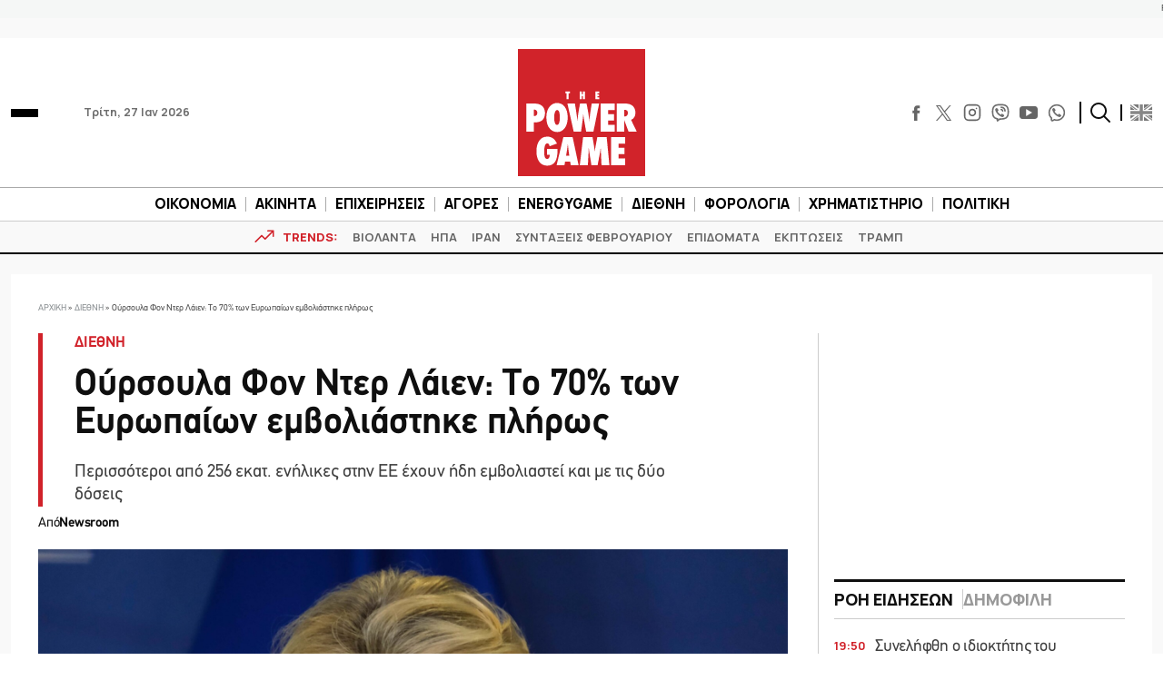

--- FILE ---
content_type: text/html; charset=UTF-8
request_url: https://www.powergame.gr/diethni/119727/oursoula-fon-nter-laien-to-70-ton-evropaion-emvoliastike-pliros/
body_size: 61755
content:
<!DOCTYPE html>
<html lang="el"> 
<head>
  <meta charset="UTF-8">
  <meta name="viewport" content="width=device-width, initial-scale=1">
  <title>Ούρσουλα Φον Ντερ Λάιεν: Το 70% των Ευρωπαίων εμβολιάστηκε πλήρως</title>

  <meta name='robots' content='index, follow, max-image-preview:large, max-snippet:-1, max-video-preview:-1' />
	<style>img:is([sizes="auto" i], [sizes^="auto," i]) { contain-intrinsic-size: 3000px 1500px }</style>
	
	<!-- This site is optimized with the Yoast SEO plugin v26.7 - https://yoast.com/wordpress/plugins/seo/ -->
	<meta name="description" content="Επτά στους δέκα ενήλικες στην Ευρωπαϊκή Ένωση έχουν ήδη εμβολιαστεί πλήρως, όπως ανακοίνωσε η πρόεδρος της Κομισιόν, Ούρσουλα Φον Ντερ Λάιεν." />
	<link rel="canonical" href="https://www.powergame.gr/diethni/119727/oursoula-fon-nter-laien-to-70-ton-evropaion-emvoliastike-pliros/" />
	<meta property="og:locale" content="el_GR" />
	<meta property="og:type" content="article" />
	<meta property="og:title" content="Ούρσουλα Φον Ντερ Λάιεν: Το 70% των Ευρωπαίων εμβολιάστηκε πλήρως" />
	<meta property="og:description" content="Επτά στους δέκα ενήλικες στην Ευρωπαϊκή Ένωση έχουν ήδη εμβολιαστεί πλήρως, όπως ανακοίνωσε η πρόεδρος της Κομισιόν, Ούρσουλα Φον Ντερ Λάιεν." />
	<meta property="og:url" content="https://www.powergame.gr/diethni/119727/oursoula-fon-nter-laien-to-70-ton-evropaion-emvoliastike-pliros/" />
	<meta property="og:site_name" content="PowerGame" />
	<meta property="article:publisher" content="https://www.facebook.com/powergame.gr/" />
	<meta property="article:published_time" content="2021-08-31T11:32:27+00:00" />
	<meta property="og:image" content="https://www.powergame.gr/wp-content/uploads/2021/04/ursula-sooc.jpg" />
	<meta property="og:image:width" content="1920" />
	<meta property="og:image:height" content="1280" />
	<meta property="og:image:type" content="image/jpeg" />
	<meta name="author" content="Newsroom" />
	<meta name="twitter:card" content="summary_large_image" />
	<meta name="twitter:creator" content="@PowergameGr" />
	<meta name="twitter:site" content="@PowergameGr" />
	<meta name="twitter:label1" content="Συντάχθηκε από" />
	<meta name="twitter:data1" content="Newsroom" />
	<meta name="twitter:label2" content="Εκτιμώμενος χρόνος ανάγνωσης" />
	<meta name="twitter:data2" content="3 λεπτά" />
	<script type="application/ld+json" class="yoast-schema-graph">{"@context":"https://schema.org","@graph":[{"@type":"NewsArticle","@id":"https://www.powergame.gr/diethni/119727/oursoula-fon-nter-laien-to-70-ton-evropaion-emvoliastike-pliros/#article","isPartOf":{"@id":"https://www.powergame.gr/diethni/119727/oursoula-fon-nter-laien-to-70-ton-evropaion-emvoliastike-pliros/"},"author":{"name":"Newsroom","@id":"https://www.powergame.gr/#/schema/person/14a8b523933e5a69d3a69f380d72fd65"},"headline":"Ούρσουλα Φον Ντερ Λάιεν: Το 70% των Ευρωπαίων εμβολιάστηκε πλήρως","datePublished":"2021-08-31T11:32:27+00:00","mainEntityOfPage":{"@id":"https://www.powergame.gr/diethni/119727/oursoula-fon-nter-laien-to-70-ton-evropaion-emvoliastike-pliros/"},"wordCount":16,"publisher":{"@id":"https://www.powergame.gr/#organization"},"image":{"@id":"https://www.powergame.gr/diethni/119727/oursoula-fon-nter-laien-to-70-ton-evropaion-emvoliastike-pliros/#primaryimage"},"thumbnailUrl":"https://www.powergame.gr/wp-content/uploads/2021/04/ursula-sooc.jpg","keywords":["ΕΜΒΟΛΙΑΣΜΟΣ","ΕΥΡΩΠΑΪΚΗ ΕΠΙΤΡΟΠΗ","ΟΥΡΣΟΥΛΑ ΦΟΝ ΝΤΕΡ ΛΑΙΕΝ"],"articleSection":["ΔΙΕΘΝΗ"],"inLanguage":"el"},{"@type":"WebPage","@id":"https://www.powergame.gr/diethni/119727/oursoula-fon-nter-laien-to-70-ton-evropaion-emvoliastike-pliros/","url":"https://www.powergame.gr/diethni/119727/oursoula-fon-nter-laien-to-70-ton-evropaion-emvoliastike-pliros/","name":"Ούρσουλα Φον Ντερ Λάιεν: Το 70% των Ευρωπαίων εμβολιάστηκε πλήρως","isPartOf":{"@id":"https://www.powergame.gr/#website"},"primaryImageOfPage":{"@id":"https://www.powergame.gr/diethni/119727/oursoula-fon-nter-laien-to-70-ton-evropaion-emvoliastike-pliros/#primaryimage"},"image":{"@id":"https://www.powergame.gr/diethni/119727/oursoula-fon-nter-laien-to-70-ton-evropaion-emvoliastike-pliros/#primaryimage"},"thumbnailUrl":"https://www.powergame.gr/wp-content/uploads/2021/04/ursula-sooc.jpg","datePublished":"2021-08-31T11:32:27+00:00","description":"Επτά στους δέκα ενήλικες στην Ευρωπαϊκή Ένωση έχουν ήδη εμβολιαστεί πλήρως, όπως ανακοίνωσε η πρόεδρος της Κομισιόν, Ούρσουλα Φον Ντερ Λάιεν.","breadcrumb":{"@id":"https://www.powergame.gr/diethni/119727/oursoula-fon-nter-laien-to-70-ton-evropaion-emvoliastike-pliros/#breadcrumb"},"inLanguage":"el","potentialAction":[{"@type":"ReadAction","target":["https://www.powergame.gr/diethni/119727/oursoula-fon-nter-laien-to-70-ton-evropaion-emvoliastike-pliros/"]}]},{"@type":"ImageObject","inLanguage":"el","@id":"https://www.powergame.gr/diethni/119727/oursoula-fon-nter-laien-to-70-ton-evropaion-emvoliastike-pliros/#primaryimage","url":"https://www.powergame.gr/wp-content/uploads/2021/04/ursula-sooc.jpg","contentUrl":"https://www.powergame.gr/wp-content/uploads/2021/04/ursula-sooc.jpg","width":1920,"height":1280,"caption":"Η Ούρσουλα φον ντερ Λάιεν κάνει έκκληση προς όλες τις χώρες να υποδεχθούν πρόσφυγες από το Αφγανιστάν© SOOC"},{"@type":"BreadcrumbList","@id":"https://www.powergame.gr/diethni/119727/oursoula-fon-nter-laien-to-70-ton-evropaion-emvoliastike-pliros/#breadcrumb","itemListElement":[{"@type":"ListItem","position":1,"name":"Αρχική","item":"https://www.powergame.gr/"},{"@type":"ListItem","position":2,"name":"ΔΙΕΘΝΗ","item":"https://www.powergame.gr/category/diethni/"},{"@type":"ListItem","position":3,"name":"Ούρσουλα Φον Ντερ Λάιεν: Το 70% των Ευρωπαίων εμβολιάστηκε πλήρως"}]},{"@type":"WebSite","@id":"https://www.powergame.gr/#website","url":"https://www.powergame.gr/","name":"Το δυνατό παιχνίδι στην οικονομία αρχίζει εδώ! %%sep%% %%sitename%%","description":"Το δυνατό παιχνίδι στην οικονομία αρχίζει εδώ!","publisher":{"@id":"https://www.powergame.gr/#organization"},"potentialAction":[{"@type":"SearchAction","target":{"@type":"EntryPoint","urlTemplate":"https://www.powergame.gr/?s={search_term_string}"},"query-input":{"@type":"PropertyValueSpecification","valueRequired":true,"valueName":"search_term_string"}}],"inLanguage":"el"},{"@type":"Organization","@id":"https://www.powergame.gr/#organization","name":"PowerGame","url":"https://www.powergame.gr/","logo":{"@type":"ImageObject","inLanguage":"el","@id":"https://www.powergame.gr/#/schema/logo/image/","url":"https://www.powergame.gr/wp-content/uploads/2021/02/logo-1.png","contentUrl":"https://www.powergame.gr/wp-content/uploads/2021/02/logo-1.png","width":250,"height":250,"caption":"PowerGame"},"image":{"@id":"https://www.powergame.gr/#/schema/logo/image/"},"sameAs":["https://www.facebook.com/powergame.gr/","https://x.com/PowergameGr","https://www.instagram.com/powergame.gr/"]},{"@type":"Person","@id":"https://www.powergame.gr/#/schema/person/14a8b523933e5a69d3a69f380d72fd65","name":"Newsroom","url":"https://www.powergame.gr/author/newsroom/"}]}</script>
	<!-- / Yoast SEO plugin. -->


<link rel='stylesheet' id='ai-summarization-frontend-css' href='https://www.powergame.gr/wp-content/plugins/AI%20summarization/assets/css/frontend.css?ver=1.0.0' type='text/css' media='all' />
<style id='ai-summarization-frontend-inline-css' type='text/css'>
:root { --ai-summary-brand-color: #d1232a; }
</style>
<link rel='stylesheet' id='widgetopts-styles-css' href='https://www.powergame.gr/wp-content/plugins/widget-options/assets/css/widget-options.css?ver=4.1.3' type='text/css' media='all' />
<link rel='stylesheet' id='bulma-css' href='https://www.powergame.gr/wp-content/themes/whsk_powergame/common/css/bulma.min.css' type='text/css' media='all' />
<link rel='stylesheet' id='whsk-style-css' href='https://www.powergame.gr/wp-content/themes/whsk_powergame/style.css?ver=ccba4ac16ce745c79edb73c494b9e80d' type='text/css' media='all' />
<link rel='stylesheet' id='whsk-format-css' href='https://www.powergame.gr/wp-content/themes/whsk_powergame/common/css/format.css?ver=1.1.1' type='text/css' media='all' />
<link rel='stylesheet' id='whsk-single-css' href='https://www.powergame.gr/wp-content/themes/whsk_powergame/common/css/single.css?ver=1.1.1' type='text/css' media='all' />
<link rel='stylesheet' id='google-fonts-manrope-css' href='https://fonts.googleapis.com/css2?family=Manrope:wght@400;500;700;800&#038;display=swap' type='text/css' media='all' />
<link rel='stylesheet' id='google-fonts-jetbrains-mono-css' href='https://fonts.googleapis.com/css2?family=JetBrains+Mono:wght@800&#038;display=swap' type='text/css' media='all' />
<link rel='stylesheet' id='dflip-icons-style-css' href='https://www.powergame.gr/wp-content/plugins/dflip/assets/css/themify-icons.min.css?ver=1.5.6' type='text/css' media='all' />
<link rel='stylesheet' id='dflip-style-css' href='https://www.powergame.gr/wp-content/plugins/dflip/assets/css/dflip.min.css?ver=1.5.6' type='text/css' media='all' />
<script type="text/javascript" defer='defer' src="https://www.powergame.gr/wp-content/themes/whsk_powergame/common/js/jquery-3.7.1.min.js" id="whsk-jquery-js"></script>
<script type="text/javascript" data-cfasync="false" src="https://www.powergame.gr/wp-includes/js/jquery/jquery.min.js?ver=3.7.1" id="jquery-core-js"></script>
<script type="text/javascript" defer='defer' src="https://www.powergame.gr/wp-includes/js/jquery/jquery-migrate.min.js?ver=3.4.1" id="jquery-migrate-js"></script>
<script></script>    <!-- InMobi Choice. Consent Manager Tag v3.0 (for TCF 2.2) -->
    <script type="text/javascript" async=true>
    (function() {
      var host = 'www.powergame.gr';
      var element = document.createElement('script');
      var firstScript = document.getElementsByTagName('script')[0];
      var url = 'https://cmp.inmobi.com'
        .concat('/choice/', 'JS6Q4MXbpe_2d', '/', host, '/choice.js?tag_version=V3');
      var uspTries = 0;
      var uspTriesLimit = 3;
      element.async = true;
      element.type = 'text/javascript';
      element.src = url;

      firstScript.parentNode.insertBefore(element, firstScript);

      function makeStub() {
        var TCF_LOCATOR_NAME = '__tcfapiLocator';
        var queue = [];
        var win = window;
        var cmpFrame;

        function addFrame() {
          var doc = win.document;
          var otherCMP = !!(win.frames[TCF_LOCATOR_NAME]);

          if (!otherCMP) {
            if (doc.body) {
              var iframe = doc.createElement('iframe');

              iframe.style.cssText = 'display:none';
              iframe.name = TCF_LOCATOR_NAME;
              doc.body.appendChild(iframe);
            } else {
              setTimeout(addFrame, 5);
            }
          }
          return !otherCMP;
        }

        function tcfAPIHandler() {
          var gdprApplies;
          var args = arguments;

          if (!args.length) {
            return queue;
          } else if (args[0] === 'setGdprApplies') {
            if (
              args.length > 3 &&
              args[2] === 2 &&
              typeof args[3] === 'boolean'
            ) {
              gdprApplies = args[3];
              if (typeof args[2] === 'function') {
                args[2]('set', true);
              }
            }
          } else if (args[0] === 'ping') {
            var retr = {
              gdprApplies: gdprApplies,
              cmpLoaded: false,
              cmpStatus: 'stub'
            };

            if (typeof args[2] === 'function') {
              args[2](retr);
            }
          } else {
            if(args[0] === 'init' && typeof args[3] === 'object') {
              args[3] = Object.assign(args[3], { tag_version: 'V3' });
            }
            queue.push(args);
          }
        }

        function postMessageEventHandler(event) {
          var msgIsString = typeof event.data === 'string';
          var json = {};

          try {
            if (msgIsString) {
              json = JSON.parse(event.data);
            } else {
              json = event.data;
            }
          } catch (ignore) {}

          var payload = json.__tcfapiCall;

          if (payload) {
            window.__tcfapi(
              payload.command,
              payload.version,
              function(retValue, success) {
                var returnMsg = {
                  __tcfapiReturn: {
                    returnValue: retValue,
                    success: success,
                    callId: payload.callId
                  }
                };
                if (msgIsString) {
                  returnMsg = JSON.stringify(returnMsg);
                }
                if (event && event.source && event.source.postMessage) {
                  event.source.postMessage(returnMsg, '*');
                }
              },
              payload.parameter
            );
          }
        }

        while (win) {
          try {
            if (win.frames[TCF_LOCATOR_NAME]) {
              cmpFrame = win;
              break;
            }
          } catch (ignore) {}

          if (win === window.top) {
            break;
          }
          win = win.parent;
        }
        if (!cmpFrame) {
          addFrame();
          win.__tcfapi = tcfAPIHandler;
          win.addEventListener('message', postMessageEventHandler, false);
        }
      };

      makeStub();

      var uspStubFunction = function() {
        var arg = arguments;
        if (typeof window.__uspapi !== uspStubFunction) {
          setTimeout(function() {
            if (typeof window.__uspapi !== 'undefined') {
              window.__uspapi.apply(window.__uspapi, arg);
            }
          }, 500);
        }
      };

      var checkIfUspIsReady = function() {
        uspTries++;
        if (window.__uspapi === uspStubFunction && uspTries < uspTriesLimit) {
          console.warn('USP is not accessible');
        } else {
          clearInterval(uspInterval);
        }
      };

      if (typeof window.__uspapi === 'undefined') {
        window.__uspapi = uspStubFunction;
        var uspInterval = setInterval(checkIfUspIsReady, 6000);
      }
    })();
    </script>
    <!-- End InMobi Choice. Consent Manager Tag v3.0 (for TCF 2.2) -->
        <!-- Google Tag Manager -->
    <script>(function(w,d,s,l,i){w[l]=w[l]||[];w[l].push({'gtm.start':
    new Date().getTime(),event:'gtm.js'});var f=d.getElementsByTagName(s)[0],
    j=d.createElement(s),dl=l!='dataLayer'?'&l='+l:'';j.async=true;j.src=
    'https://www.googletagmanager.com/gtm.js?id='+i+dl;f.parentNode.insertBefore(j,f);
    })(window,document,'script','dataLayer','GTM-PHL3K37L');</script>
    <!-- End Google Tag Manager -->
        <!-- Meta Pixel Code -->
    <script>
      !function(f,b,e,v,n,t,s)
      {if(f.fbq)return;n=f.fbq=function(){n.callMethod?
      n.callMethod.apply(n,arguments):n.queue.push(arguments)};
      if(!f._fbq)f._fbq=n;n.push=n;n.loaded=!0;n.version='2.0';
      n.queue=[];t=b.createElement(e);t.async=!0;
      t.src=v;s=b.getElementsByTagName(e)[0];
      s.parentNode.insertBefore(t,s)}(window, document,'script',
      'https://connect.facebook.net/en_US/fbevents.js');
      fbq('init', '310545344564279');
      fbq('track', 'PageView');
    </script>
    <noscript><img height="1" width="1" style="display:none"
      src="https://www.facebook.com/tr?id=310545344564279&ev=PageView&noscript=1"
    /></noscript>
    <!-- End Meta Pixel Code -->
    <!-- Global site tag (gtag.js) - Google Analytics -->
<script async src="https://www.googletagmanager.com/gtag/js?id=G-DHK3D9QT6Z"></script>
<script>
  window.dataLayer = window.dataLayer || [];
  function gtag(){dataLayer.push(arguments);}
  gtag('js', new Date());

  //gtag('config', 'UA-190805394-1');
  //gtag('config', 'UA-54350531-1');
	
	gtag('config','G-DHK3D9QT6Z');
    gtag('config', 'G-MPTY40KFF1');
	gtag('config', 'G-YRKRLB9Z90');
	

//window.onload = (event) => {
setTimeout(function () {
	var xhttp = new XMLHttpRequest();
  xhttp.onreadystatechange = function() {
    if (this.readyState == 4 && this.status !== 200) {
    //adblocker
	gtag('event','Ads blocked', {   'event_category' : 'Ads',
'send_to': 'UA-190805394-1' });	
//		console.log('adblocked');
    }
  };
  xhttp.open("GET", "https://pagead2.googlesyndication.com/pagead/js/adsbygoogle.js", true);
  xhttp.send();
},6500);
	
//}
	
</script>
    <script type="text/javascript" defer>//clarity
  (function(c,l,a,r,i,t,y){
      c[a]=c[a]||function(){(c[a].q=c[a].q||[]).push(arguments)};
      t=l.createElement(r);t.async=1;t.src="https://www.clarity.ms/tag/"+i;
      y=l.getElementsByTagName(r)[0];y.parentNode.insertBefore(t,y);
  })(window, document, "clarity", "script", "jbj6r70n5v");
</script>
<link fetchpriority="high" rel="preload" as="image" href="https://www.powergame.gr/wp-content/uploads/2021/04/ursula-sooc.jpg" imagesrcset="https://www.powergame.gr/wp-content/uploads/2021/04/ursula-sooc.jpg 1920w, https://www.powergame.gr/wp-content/uploads/2021/04/ursula-sooc-300x200.jpg 300w, https://www.powergame.gr/wp-content/uploads/2021/04/ursula-sooc-768x512.jpg 768w" imagesizes="(max-width: 1920px) 100vw, 1920px" /><script data-cfasync="false"> var dFlipLocation = "https://www.powergame.gr/wp-content/plugins/dflip/assets/"; var dFlipWPGlobal = {"text":{"toggleSound":"Turn on\/off Sound","toggleThumbnails":"Toggle Thumbnails","toggleOutline":"Toggle Outline\/Bookmark","previousPage":"Previous Page","nextPage":"Next Page","toggleFullscreen":"Toggle Fullscreen","zoomIn":"Zoom In","zoomOut":"Zoom Out","toggleHelp":"Toggle Help","singlePageMode":"Single Page Mode","doublePageMode":"Double Page Mode","downloadPDFFile":"Download PDF File","gotoFirstPage":"Goto First Page","gotoLastPage":"Goto Last Page","share":"Share"},"moreControls":"download,pageMode,startPage,endPage,sound","hideControls":"","scrollWheel":"true","backgroundColor":"#777","backgroundImage":"","height":"auto","paddingLeft":"20","paddingRight":"20","controlsPosition":"bottom","duration":"800","soundEnable":"false","enableDownload":"false","enableAnalytics":"true","webgl":"false","hard":"none","maxTextureSize":"1600","rangeChunkSize":"524288","zoomRatio":"1.5","stiffness":"3","singlePageMode":"0","autoPlay":"false","autoPlayDuration":"5000","autoPlayStart":"false","linkTarget":"2"};</script>      <meta name="onesignal" content="wordpress-plugin"/>
            <script>

      window.OneSignalDeferred = window.OneSignalDeferred || [];

      OneSignalDeferred.push(function(OneSignal) {
        var oneSignal_options = {};
        window._oneSignalInitOptions = oneSignal_options;

        oneSignal_options['serviceWorkerParam'] = { scope: '/' };
oneSignal_options['serviceWorkerPath'] = 'OneSignalSDKWorker.js.php';

        OneSignal.Notifications.setDefaultUrl("https://www.powergame.gr");

        oneSignal_options['wordpress'] = true;
oneSignal_options['appId'] = '2da68f8d-a5d6-4509-8661-db0648aaebc9';
oneSignal_options['allowLocalhostAsSecureOrigin'] = true;
oneSignal_options['welcomeNotification'] = { };
oneSignal_options['welcomeNotification']['disable'] = true;
oneSignal_options['path'] = "https://www.powergame.gr/wp-content/plugins/onesignal-free-web-push-notifications/sdk_files/";
oneSignal_options['promptOptions'] = { };
oneSignal_options['promptOptions']['actionMessage'] = "Θέλετε να λαμβάνετε ειδοποιήσεις για τα νέα στην οικονομία;";
oneSignal_options['promptOptions']['acceptButtonText'] = "Ναι";
oneSignal_options['promptOptions']['cancelButtonText'] = "Όχι";
oneSignal_options['notifyButton'] = { };
oneSignal_options['notifyButton']['enable'] = true;
oneSignal_options['notifyButton']['position'] = 'bottom-right';
oneSignal_options['notifyButton']['theme'] = 'default';
oneSignal_options['notifyButton']['size'] = 'medium';
oneSignal_options['notifyButton']['showCredit'] = true;
oneSignal_options['notifyButton']['text'] = {};
              OneSignal.init(window._oneSignalInitOptions);
              OneSignal.Slidedown.promptPush()      });

      function documentInitOneSignal() {
        var oneSignal_elements = document.getElementsByClassName("OneSignal-prompt");

        var oneSignalLinkClickHandler = function(event) { OneSignal.Notifications.requestPermission(); event.preventDefault(); };        for(var i = 0; i < oneSignal_elements.length; i++)
          oneSignal_elements[i].addEventListener('click', oneSignalLinkClickHandler, false);
      }

      if (document.readyState === 'complete') {
           documentInitOneSignal();
      }
      else {
           window.addEventListener("load", function(event){
               documentInitOneSignal();
          });
      }
    </script>
<meta name="generator" content="Powered by WPBakery Page Builder - drag and drop page builder for WordPress."/>
		<style type="text/css" id="wp-custom-css">
			@media screen and (min-width:1300px) {
.content-wrap .code-block {
    margin-inline: -100px !important;
}
}


.table_wrapper {
    overflow-x: auto;width:100%;}
.table_wrapper table{table-layout: fixed;}
.table_wrapper td{overflow: hidden;
    text-overflow: ellipsis;
    word-wrap: break-word;}

.table_wrapper table {
    table-layout: fixed;
}
.entry-content table {
    border: 1px solid #ddd;
    margin-bottom: 30px;
    width: 100%;
}
table {
    background-color: transparent;
}
table {
    border-collapse: collapse;
    border-spacing: 0;
}
.entry-content table>tbody>tr>td, .entry-content table>tbody>tr>th, .entry-content table>tfoot>tr>td, .entry-content table>tfoot>tr>th, .entry-content table>thead>tr>td, .entry-content table>thead>tr>th {
    border: 1px solid #ddd;
    padding: 7px 10px;
}		</style>
		<noscript><style> .wpb_animate_when_almost_visible { opacity: 1; }</style></noscript><style>
.ai-viewports                 {--ai: 1;}
.ai-viewport-3                { display: none !important;}
.ai-viewport-2                { display: none !important;}
.ai-viewport-1                { display: inherit !important;}
.ai-viewport-0                { display: none !important;}
@media (min-width: 768px) and (max-width: 979px) {
.ai-viewport-1                { display: none !important;}
.ai-viewport-2                { display: inherit !important;}
}
@media (max-width: 767px) {
.ai-viewport-1                { display: none !important;}
.ai-viewport-3                { display: inherit !important;}
}
</style>
<script async src="//pahter.tech/c/powergame.js"></script>  
  <link rel="preload" href="/wp-content/themes/whsk_powergame/common/fonts/PFDinTexReg.otf" as="font" crossorigin="anonymous">
  <link rel="preload" href="/wp-content/themes/whsk_powergame/common/fonts/PFDinTexBol.otf" as="font" crossorigin="anonymous">
  <link rel="preload" href="/wp-content/themes/whsk_powergame/common/fonts/PFDinTexLig.otf" as="font" crossorigin="anonymous">

    <link rel="apple-touch-icon" sizes="57x57" href="https://www.powergame.gr/wp-content/themes/whsk_powergame/common/favicons/apple-icon-57x57.png">
  <link rel="apple-touch-icon" sizes="60x60" href="https://www.powergame.gr/wp-content/themes/whsk_powergame/common/favicons/apple-icon-60x60.png">
  <link rel="apple-touch-icon" sizes="72x72" href="https://www.powergame.gr/wp-content/themes/whsk_powergame/common/favicons/apple-icon-72x72.png">
  <link rel="apple-touch-icon" sizes="76x76" href="https://www.powergame.gr/wp-content/themes/whsk_powergame/common/favicons/apple-icon-76x76.png">
  <link rel="apple-touch-icon" sizes="114x114" href="https://www.powergame.gr/wp-content/themes/whsk_powergame/common/favicons/apple-icon-114x114.png">
  <link rel="apple-touch-icon" sizes="120x120" href="https://www.powergame.gr/wp-content/themes/whsk_powergame/common/favicons/apple-icon-120x120.png">
  <link rel="apple-touch-icon" sizes="144x144" href="https://www.powergame.gr/wp-content/themes/whsk_powergame/common/favicons/apple-icon-144x144.png">
  <link rel="apple-touch-icon" sizes="152x152" href="https://www.powergame.gr/wp-content/themes/whsk_powergame/common/favicons/apple-icon-152x152.png">
  <link rel="apple-touch-icon" sizes="180x180" href="https://www.powergame.gr/wp-content/themes/whsk_powergame/common/favicons/apple-icon-180x180.png">
  <link rel="icon" type="image/png" sizes="192x192"  href="https://www.powergame.gr/wp-content/themes/whsk_powergame/common/favicons/android-icon-192x192.png">
  <link rel="icon" type="image/png" sizes="32x32" href="https://www.powergame.gr/wp-content/themes/whsk_powergame/common/favicons/favicon-32x32.png">
  <link rel="icon" type="image/png" sizes="96x96" href="https://www.powergame.gr/wp-content/themes/whsk_powergame/common/favicons/favicon-96x96.png">
  <link rel="icon" type="image/png" sizes="16x16" href="https://www.powergame.gr/wp-content/themes/whsk_powergame/common/favicons/favicon-16x16.png">
  <link rel="manifest" href="https://www.powergame.gr/wp-content/themes/whsk_powergame/common/favicons/manifest.json">
  <meta name="msapplication-TileColor" content="#ffffff">
  <meta name="msapplication-TileImage" content="https://www.powergame.gr/wp-content/themes/whsk_powergame/common/favicons/ms-icon-144x144.png">
  <meta name="theme-color" content="#ffffff">
  
</head>

<body class="post-template-default single single-post postid-119727 single-format-standard powergame bs-theme bs-publisher category-diethni wpb-js-composer js-comp-ver-8.7.2 vc_responsive">
  

  <div class="body-overlay"></div>

  <div id="page" style="display: flex;flex-direction: column;">
    
  <div class="wrapper__page">
  <header class="is-site-header">

    <div class="inner-header">
      <div class="maxgridrow">

        <div class="columns is-variable is-5-desktop level is-mobile">
          <div class="column is-4">
            <div class="is-align-items-center is-flex">
              <div class="header-narrow" style="justify-content:flex-start;">
                <div id="burger" class="burger-btn">
                  <span></span>
                  <span></span>
                  <span></span>
                </div>
                
              </div>
              <span class="is-hidden-small ml-6 is-size-5 post-date">Τρίτη, 27 Ιαν 2026</span>
            </div>
          </div>
          <div class="column is-4">
            <div class="wrap-main-logo">
              <div class="main-logo" style="margin:0 auto">
                <a href="/" title="powergame.gr">
                  <img src="/wp-content/themes/whsk_powergame/common/imgs/logo112.svg" width="140" height="140" alt="powergame.gr">
                </a>
              </div>
            </div>
          </div>
          <div class="column is-4">
            <div class="is-align-items-center is-flex is-justify-content-flex-end">

              <div class="social is-hidden-small">
                <div class="social-bar">
  <div class="social-buttons">
    <a href="https://www.facebook.com/powergame.gr/" target="_blank" title="POWERGAME @ FACEBOOK">
      <svg enable-background="new 0 0 56.693 56.693" height="56.693px" id="Layer_1" version="1.1" viewBox="0 0 56.693 56.693" width="56.693px" xml:space="preserve" xmlns="http://www.w3.org/2000/svg" xmlns:xlink="http://www.w3.org/1999/xlink">
        <path d="M40.43,21.739h-7.645v-5.014c0-1.883,1.248-2.322,2.127-2.322c0.877,0,5.395,0,5.395,0V6.125l-7.43-0.029  c-8.248,0-10.125,6.174-10.125,10.125v5.518h-4.77v8.53h4.77c0,10.947,0,24.137,0,24.137h10.033c0,0,0-13.32,0-24.137h6.77  L40.43,21.739z"></path>
      </svg>
    </a>
    <a href="https://x.com/PowergameGr" target="_blank" title="POWERGAME @ X">
      <img width="50" height="50" loading="lazy" src="https://www.powergame.gr/wp-content/themes/whsk_powergame/common/imgs/logo-black.png" alt="X logo" style="width: 17px; height: 17px;">
    </a>
    <a href="https://www.instagram.com/powergame.gr/" target="_blank" title="POWERGAME @ INSTAGRAM">
      <svg fill="none" height="24" stroke="#000" stroke-linecap="round" stroke-linejoin="round" stroke-width="2" viewBox="0 0 24 24" width="24" xmlns="http://www.w3.org/2000/svg" class="instagram-svg">
        <rect height="20" rx="5" ry="5" width="20" x="2" y="2" class="instagram-path"></rect>
        <path d="M16 11.37A4 4 0 1 1 12.63 8 4 4 0 0 1 16 11.37z" class="instagram-path"></path>
        <line x1="17.5" x2="17.5" y1="6.5" y2="6.5" class="instagram-path"></line>
      </svg>
    </a>
    <a href="https://invite.viber.com/?g2=AQBjC1htbdBmsVO4s7GC4VtbiS2cGYOQMTtF%2FhUtCak9Fe9Lqq57Uv8ICT52lbG%2B" target="_blank" title="POWERGAME @ VIBER">
      <svg width="24px" height="24px" viewBox="0 0 24 24" fill="none" xmlns="http://www.w3.org/2000/svg">
        <path d="M13 4C12.4477 4 12 4.44772 12 5C12 5.55228 12.4477 6 13 6C14.2728 6 15.2557 6.41989 15.9179 7.08211C16.5801 7.74433 17 8.72725 17 10C17 10.5523 17.4477 11 18 11C18.5523 11 19 10.5523 19 10C19 8.27275 18.4199 6.75567 17.3321 5.66789C16.2443 4.58011 14.7272 4 13 4Z" fill="#0F0F0F" />
        <path d="M5.014 8.00613C5.12827 7.1024 6.30277 5.87414 7.23488 6.01043L7.23339 6.00894C8.01251 6.15699 8.65217 7.32965 9.07373 8.10246C9.14298 8.22942 9.20635 8.34559 9.26349 8.44465C9.55041 8.95402 9.3641 9.4701 9.09655 9.68787C9.06561 9.7128 9.03317 9.73855 8.9998 9.76504C8.64376 10.0477 8.18114 10.4149 8.28943 10.7834C8.5 11.5 11 14 12.2296 14.7107C12.6061 14.9283 12.8988 14.5057 13.1495 14.1438C13.2087 14.0583 13.2656 13.9762 13.3207 13.9067C13.5301 13.6271 14.0466 13.46 14.5548 13.736C15.3138 14.178 16.0288 14.6917 16.69 15.27C17.0202 15.546 17.0977 15.9539 16.8689 16.385C16.4659 17.1443 15.3003 18.1456 14.4542 17.9421C12.9764 17.5868 7 15.27 5.08033 8.55801C4.97981 8.26236 4.99645 8.13792 5.01088 8.02991L5.014 8.00613Z" fill="#0F0F0F" />
        <path d="M13 7C12.4477 7 12 7.44772 12 8C12 8.55228 12.4477 9 13 9C13.1748 9 13.4332 9.09745 13.6679 9.33211C13.9025 9.56676 14 9.82523 14 10C14 10.5523 14.4477 11 15 11C15.5523 11 16 10.5523 16 10C16 9.17477 15.5975 8.43324 15.0821 7.91789C14.5668 7.40255 13.8252 7 13 7Z" fill="#0F0F0F" />
        <path fill-rule="evenodd" clip-rule="evenodd" d="M7.51742 23.8312C7.54587 23.8469 7.57508 23.8612 7.60492 23.874C8.14762 24.1074 8.81755 23.5863 10.1574 22.5442L11.5 21.5C14.1884 21.589 16.514 21.2362 18.312 20.6071C20.3227 19.9035 21.9036 18.3226 22.6072 16.3119C23.5768 13.541 23.5768 8.45883 22.6072 5.68794C21.9036 3.67722 20.3227 2.0963 18.312 1.39271C15.1103 0.272407 8.82999 0.293306 5.68806 1.39271C3.67733 2.0963 2.09642 3.67722 1.39283 5.68794C0.423255 8.45883 0.423255 13.541 1.39283 16.3119C2.09642 18.3226 3.67733 19.9035 5.68806 20.6071C6.08252 20.7451 6.52371 20.8965 7 21C7 22.6974 7 23.5461 7.51742 23.8312ZM9 20.9107V19.7909C9 19.5557 8.836 19.3524 8.60597 19.3032C7.84407 19.1403 7.08676 18.9776 6.34862 18.7193C4.91238 18.2168 3.78316 17.0875 3.2806 15.6513C2.89871 14.5599 2.66565 12.8453 2.66565 10.9999C2.66565 9.15453 2.89871 7.43987 3.2806 6.3485C3.78316 4.91227 4.91238 3.78304 6.34862 3.28048C7.61625 2.83692 9.71713 2.56282 11.9798 2.56032C14.2422 2.55782 16.3561 2.82723 17.6514 3.28048C19.0876 3.78304 20.2169 4.91227 20.7194 6.3485C21.1013 7.43987 21.3344 9.15453 21.3344 10.9999C21.3344 12.8453 21.1013 14.5599 20.7194 15.6513C20.2169 17.0875 19.0876 18.2168 17.6514 18.7193C15.5197 19.4652 13.259 19.549 11.0239 19.4828C10.9071 19.4794 10.7926 19.5165 10.7004 19.5882L9 20.9107Z" fill="#0F0F0F" />
      </svg>
    </a>
    <a href="https://www.youtube.com/channel/UCYXQE4Tkm6HLygLVmLc4obw" target="_blank" title="POWERGAME @ YOUTUBE">
      <svg fill="#000000" height="24px" width="24px" version="1.1" id="Layer_1" xmlns="http://www.w3.org/2000/svg" xmlns:xlink="http://www.w3.org/1999/xlink" viewBox="-271 311.2 256 179.8" xml:space="preserve">
        <path d="M-59.1,311.2h-167.8c0,0-44.1,0-44.1,44.1v91.5c0,0,0,44.1,44.1,44.1h167.8c0,0,44.1,0,44.1-44.1v-91.5 C-15,355.3-15,311.2-59.1,311.2z M-177.1,450.3v-98.5l83.8,49.3L-177.1,450.3z" />
      </svg>
    </a>
    <a href="https://whatsapp.com/channel/0029VatymUy5PO10KCSowx14" target="_blank" title="POWERGAME @ WHATSAPP">
      <svg width="24px" height="24px" viewBox="0 0 24 24" fill="none" xmlns="http://www.w3.org/2000/svg">
        <path d="M6.014 8.00613C6.12827 7.1024 7.30277 5.87414 8.23488 6.01043L8.23339 6.00894C9.14051 6.18132 9.85859 7.74261 10.2635 8.44465C10.5504 8.95402 10.3641 9.4701 10.0965 9.68787C9.7355 9.97883 9.17099 10.3803 9.28943 10.7834C9.5 11.5 12 14 13.2296 14.7107C13.695 14.9797 14.0325 14.2702 14.3207 13.9067C14.5301 13.6271 15.0466 13.46 15.5548 13.736C16.3138 14.178 17.0288 14.6917 17.69 15.27C18.0202 15.546 18.0977 15.9539 17.8689 16.385C17.4659 17.1443 16.3003 18.1456 15.4542 17.9421C13.9764 17.5868 8 15.27 6.08033 8.55801C5.97237 8.24048 5.99955 8.12044 6.014 8.00613Z" fill="#0F0F0F" />
        <path fill-rule="evenodd" clip-rule="evenodd" d="M12 23C10.7764 23 10.0994 22.8687 9 22.5L6.89443 23.5528C5.56462 24.2177 4 23.2507 4 21.7639V19.5C1.84655 17.492 1 15.1767 1 12C1 5.92487 5.92487 1 12 1C18.0751 1 23 5.92487 23 12C23 18.0751 18.0751 23 12 23ZM6 18.6303L5.36395 18.0372C3.69087 16.4772 3 14.7331 3 12C3 7.02944 7.02944 3 12 3C16.9706 3 21 7.02944 21 12C21 16.9706 16.9706 21 12 21C11.0143 21 10.552 20.911 9.63595 20.6038L8.84847 20.3397L6 21.7639V18.6303Z" fill="#0F0F0F" />
      </svg>
    </a>
        
  </div>
</div>

              </div>

              <div class="wrap-search is-hidden-small">
                <div class="form-wrap">
                  <form method="get" id="searchform" action="/">
                    <button type="submit" class="submit" name="submit" id="searchsubmit"><svg width="22px" height="22px" viewBox="0 0 24 24" fill="none" xmlns="http://www.w3.org/2000/svg">
                        <path d="M15.7955 15.8111L21 21M18 10.5C18 14.6421 14.6421 18 10.5 18C6.35786 18 3 14.6421 3 10.5C3 6.35786 6.35786 3 10.5 3C14.6421 3 18 6.35786 18 10.5Z" stroke="#000000" stroke-width="2" stroke-linecap="round" stroke-linejoin="round" />
                      </svg></button>
                    <input type="text" class="field" name="s" id="s" placeholder="αναζήτηση">
                  </form>
                </div>
              </div>

              <div id="open-search" class="search-r is-hidden-mobile is-hidden-small">
                <svg width="64px" height="64px" viewBox="0 0 24 24" fill="none" xmlns="http://www.w3.org/2000/svg">
                  <g id="SVGRepo_bgCarrier" stroke-width="0"></g>
                  <g id="SVGRepo_tracerCarrier" stroke-linecap="round" stroke-linejoin="round"></g>
                  <g id="SVGRepo_iconCarrier">
                    <path fill-rule="evenodd" clip-rule="evenodd" d="M17.0392 15.6244C18.2714 14.084 19.0082 12.1301 19.0082 10.0041C19.0082 5.03127 14.9769 1 10.0041 1C5.03127 1 1 5.03127 1 10.0041C1 14.9769 5.03127 19.0082 10.0041 19.0082C12.1301 19.0082 14.084 18.2714 15.6244 17.0392L21.2921 22.707C21.6828 23.0977 22.3163 23.0977 22.707 22.707C23.0977 22.3163 23.0977 21.6828 22.707 21.2921L17.0392 15.6244ZM10.0041 17.0173C6.1308 17.0173 2.99087 13.8774 2.99087 10.0041C2.99087 6.1308 6.1308 2.99087 10.0041 2.99087C13.8774 2.99087 17.0173 6.1308 17.0173 10.0041C17.0173 13.8774 13.8774 17.0173 10.0041 17.0173Z" fill="#0F0F0F"></path>
                  </g>
                </svg>
              </div>
              <div id="close-search" class="search-r">
                <svg xmlns="http://www.w3.org/2000/svg" width="20px" height="20px" viewBox="0 0 12.728 12.729">
                  <g id="Group_816" data-name="Group 816" transform="translate(-9.636 -8.635)">
                    <line id="line" x1="16" transform="translate(10.343 20.656) rotate(-45)" fill="none" stroke="#0d0d0d" stroke-width="1"></line>
                    <line id="line-2" data-name="line" x1="16" transform="translate(10.343 9.344) rotate(45)" fill="none" stroke="#0d0d0d" stroke-width="1"></line>
                  </g>
                </svg>
              </div>

                <div class="lang-wrap">
                <a  href="/en/" >
                  <svg xmlns="http://www.w3.org/2000/svg" id="flag-icons-gb" viewBox="0 0 640 480">
  <path fill="#012169" d="M0 0h640v480H0z"/>
  <path fill="#FFF" d="m75 0 244 181L562 0h78v62L400 241l240 178v61h-80L320 301 81 480H0v-60l239-178L0 64V0z"/>
  <path fill="#C8102E" d="m424 281 216 159v40L369 281zm-184 20 6 35L54 480H0zM640 0v3L391 191l2-44L590 0zM0 0l239 176h-60L0 42z"/>
  <path fill="#FFF" d="M241 0v480h160V0zM0 160v160h640V160z"/>
  <path fill="#C8102E" d="M0 193v96h640v-96zM273 0v480h96V0z"/>
</svg>
                </a>
              </div>
              



            </div>
          </div>
        </div>
      </div>
      <div class="menu-wrap is-hidden-touch">
        <ul class="menu-part is-flex is-justify-content-center"><li id="menu-item-28429" class="menu-item menu-item-type-taxonomy menu-item-object-category menu-item-28429"><a href="https://www.powergame.gr/category/ikonomia/">ΟΙΚΟΝΟΜΙΑ</a></li>
<li id="menu-item-816083" class="menu-item menu-item-type-taxonomy menu-item-object-category menu-item-816083"><a href="https://www.powergame.gr/category/akinita/">ΑΚΙΝΗΤΑ</a></li>
<li id="menu-item-28431" class="menu-item menu-item-type-taxonomy menu-item-object-category menu-item-28431"><a href="https://www.powergame.gr/category/epichirisis/">ΕΠΙΧΕΙΡΗΣΕΙΣ</a></li>
<li id="menu-item-28447" class="menu-item menu-item-type-taxonomy menu-item-object-category menu-item-28447"><a href="https://www.powergame.gr/category/agores/">ΑΓΟΡΕΣ</a></li>
<li id="menu-item-816086" class="menu-item menu-item-type-taxonomy menu-item-object-category menu-item-816086"><a href="https://www.powergame.gr/category/energygame/">ENERGYGAME</a></li>
<li id="menu-item-28430" class="menu-item menu-item-type-taxonomy menu-item-object-category current-post-ancestor current-menu-parent current-post-parent menu-item-28430"><a href="https://www.powergame.gr/category/diethni/">ΔΙΕΘΝΗ</a></li>
<li id="menu-item-29730" class="menu-item menu-item-type-taxonomy menu-item-object-category menu-item-29730"><a href="https://www.powergame.gr/category/forologia/">ΦΟΡΟΛΟΓΙΑ</a></li>
<li id="menu-item-36308" class="menu-item menu-item-type-post_type menu-item-object-page menu-item-36308"><a href="https://www.powergame.gr/market/">ΧΡΗΜΑΤΙΣΤΗΡΙΟ</a></li>
<li id="menu-item-816088" class="menu-item menu-item-type-taxonomy menu-item-object-category menu-item-816088"><a href="https://www.powergame.gr/category/politiki/">ΠΟΛΙΤΙΚΗ</a></li>
</ul>      </div>

            <div class="trends-row">
        <div class="trends__row">
          <ul class="trends_ul">
            <li class="ql-label" style="color:var(--red)">
              <div class="ql-label-image"> <svg fill="var(--red)" width="64" height="64" viewBox="0 0 256 256" xmlns="http://www.w3.org/2000/svg">
                  <path d="M240.002 56.005V120a8 8 0 0 1-16 0V75.314l-82.342 82.343a8.001 8.001 0 0 1-11.315 0l-34.343-34.343-66.342 66.343a8 8 0 0 1-11.315-11.314l72-72a8.001 8.001 0 0 1 11.315 0l34.342 34.343L212.688 64h-44.686a8 8 0 0 1 0-16h64c.03 0 .06.004.089.004.233.003.466.013.698.036.129.012.254.036.381.055.131.019.263.034.394.06.14.028.276.066.414.1.115.03.23.055.344.09.135.04.264.09.395.137.116.042.231.08.345.127.121.05.237.109.355.164.119.057.239.11.356.172.11.06.217.127.325.192.116.07.234.135.346.21.118.079.227.166.34.25.097.072.196.14.29.217.186.153.364.315.535.484.017.016.035.03.05.045.021.02.038.043.058.064.164.167.322.34.47.52.084.101.156.207.232.31.08.106.161.21.235.319.08.12.15.246.224.37.06.1.123.197.178.3.068.126.125.255.185.384.05.109.105.215.151.326.051.125.093.252.139.378.042.12.089.238.126.36.038.128.067.258.099.388.031.124.066.246.091.372.03.151.048.303.07.455.014.107.035.211.045.319q.04.398.04.797Z"></path>
                </svg></div>TRENDS:
            </li>
                                                        <li class="tag-item">
                  <a href="https://www.powergame.gr/tag/violanta/">
                    BΙΟΛΑΝΤΑ                  </a>
                </li>
                                                          <li class="tag-item">
                  <a href="https://www.powergame.gr/tag/ipa/">
                    ΗΠΑ                  </a>
                </li>
                                                          <li class="tag-item">
                  <a href="https://www.powergame.gr/tag/iran/">
                    ΙΡΑΝ                  </a>
                </li>
                                                          <li class="tag-item">
                  <a href="https://www.powergame.gr/tag/syntaxeis-fevrouariou/">
                    ΣΥΝΤΑΞΕΙΣ ΦΕΒΡΟΥΑΡΙΟΥ                  </a>
                </li>
                                                          <li class="tag-item">
                  <a href="https://www.powergame.gr/tag/epidomata/">
                    ΕΠΙΔΟΜΑΤΑ                  </a>
                </li>
                                                          <li class="tag-item">
                  <a href="https://www.powergame.gr/tag/ekptoseis/">
                    ΕΚΠΤΩΣΕΙΣ                  </a>
                </li>
                                                          <li class="tag-item">
                  <a href="https://www.powergame.gr/tag/ntonalnt-trab/">
                    ΤΡΑΜΠ                  </a>
                </li>
                                                  </ul>
        </div>
      </div>
      
    </div>
  </header>

  <header class="is-site-header sticky-header">
    <div class="inner-header">
      <div class="maxgridrow">
        <div class="columns is-variable is-5-desktop level is-mobile">
          <div class="column is-2">
            <div class="wrap-main-logo">
              <div class="main-logo">
                <a href="/" title="powergame.gr">
                  <img src="/wp-content/themes/whsk_powergame/common/imgs/logo112.svg" width="140" height="140" alt="powergame.gr">
                </a>
              </div>
            </div>
          </div>
          <div class="column is-9-desktop is-hidden-touch hidden-over-touch">
            <div class="is-hidden-touch">
              <ul class="menu-part is-flex is-justify-content-flex-end"><li class="menu-item menu-item-type-taxonomy menu-item-object-category menu-item-28429"><a href="https://www.powergame.gr/category/ikonomia/">ΟΙΚΟΝΟΜΙΑ</a></li>
<li class="menu-item menu-item-type-taxonomy menu-item-object-category menu-item-816083"><a href="https://www.powergame.gr/category/akinita/">ΑΚΙΝΗΤΑ</a></li>
<li class="menu-item menu-item-type-taxonomy menu-item-object-category menu-item-28431"><a href="https://www.powergame.gr/category/epichirisis/">ΕΠΙΧΕΙΡΗΣΕΙΣ</a></li>
<li class="menu-item menu-item-type-taxonomy menu-item-object-category menu-item-28447"><a href="https://www.powergame.gr/category/agores/">ΑΓΟΡΕΣ</a></li>
<li class="menu-item menu-item-type-taxonomy menu-item-object-category menu-item-816086"><a href="https://www.powergame.gr/category/energygame/">ENERGYGAME</a></li>
<li class="menu-item menu-item-type-taxonomy menu-item-object-category current-post-ancestor current-menu-parent current-post-parent menu-item-28430"><a href="https://www.powergame.gr/category/diethni/">ΔΙΕΘΝΗ</a></li>
<li class="menu-item menu-item-type-taxonomy menu-item-object-category menu-item-29730"><a href="https://www.powergame.gr/category/forologia/">ΦΟΡΟΛΟΓΙΑ</a></li>
<li class="menu-item menu-item-type-post_type menu-item-object-page menu-item-36308"><a href="https://www.powergame.gr/market/">ΧΡΗΜΑΤΙΣΤΗΡΙΟ</a></li>
<li class="menu-item menu-item-type-taxonomy menu-item-object-category menu-item-816088"><a href="https://www.powergame.gr/category/politiki/">ΠΟΛΙΤΙΚΗ</a></li>
</ul>            </div>
          </div>
          <div class="column is-1-desktop is-10-touch">
            <div class="is-align-items-center is-justify-content-flex-end is-flex">
              <div class="header-narrow" style="justify-content:flex-end;">
                <div id="burger-mobile" class="burger-btn">
                  <span></span>
                  <span></span>
                  <span></span>
                </div>
              </div>
            </div>
          </div>
        </div>
      </div>
    </div>
  </header>
<main id="single-page">
  <div class="maxgridrow">
  <div class="outside-wrapper">
    <div class="article-wr">    
      <div class="single-featured-article">
      <div class="breadcrumbs-row">
        <p id="breadcrumbs"><span><span><a href="https://www.powergame.gr/">Αρχική</a></span> » <span><a href="https://www.powergame.gr/category/diethni/">ΔΙΕΘΝΗ</a></span> » <span class="breadcrumb_last" aria-current="page">Ούρσουλα Φον Ντερ Λάιεν: Το 70% των Ευρωπαίων εμβολιάστηκε πλήρως</span></span></p>      </div>
      
            
      <div class="inner-sn-article">

        <div class="inner-inner-article">
          <div class="columns">
            <div class="column is-relative br sticky-content">
              
<article itemscope itemtype="https://schema.org/NewsArticle" role="article" id="post-119727" class="post-article article">
<meta itemprop="articleSection" content="ΔΙΕΘΝΗ">
<meta itemprop="thumbnailUrl" content="https://www.powergame.gr/wp-content/uploads/2021/04/ursula-sooc.jpg">
<time itemprop="datePublished" datetime="2021-08-31T14:32:27+03:00"></time>
  
  <div class="inner-article-header">
    <header class="article--header">
    <div class="inner-post">
      
      <span class="kicker">
        <a class="post-category" href="https://www.powergame.gr/category/diethni/">ΔΙΕΘΝΗ</a>      </span>
      
      <h1 itemprop="headline" class="post-title">Ούρσουλα Φον Ντερ Λάιεν: Το 70% των Ευρωπαίων εμβολιάστηκε πλήρως</h1>
            
      <h2 itemprop="description" class="post-summ">
        Περισσότεροι από 256 εκατ. ενήλικες στην ΕΕ έχουν ήδη εμβολιαστεί και με τις δύο δόσεις      </h2>
          </div>
    <div class="post-author-row">
      <div class="author-info">
        <p class="o-head is-size-4 is-400">Από </p>
        <span itemprop="author"><p class="o-head is-size-4 is-700 uppercase"><a class="post-author" href="https://www.powergame.gr/author/newsroom/">Newsroom</a></p></span>
      </div>
    </div>
    </header>

    <figure itemprop="image" itemscope itemtype="https://schema.org/ImageObject">
    <div class="wrap-s-thumb-holder is-relative">
      <div class="single-thumb-holder ">
        <img width="1024" height="683" src="https://www.powergame.gr/wp-content/uploads/2021/04/ursula-sooc.jpg" class="attachment-large size-large wp-post-image" alt="Η Ούρσουλα φον ντερ Λάιεν κάνει έκκληση προς όλες τις χώρες να υποδεχθούν πρόσφυγες από το Αφγανιστάν© SOOC" itemprop="url" fetchpriority="high" srcset="https://www.powergame.gr/wp-content/uploads/2021/04/ursula-sooc.jpg 1920w, https://www.powergame.gr/wp-content/uploads/2021/04/ursula-sooc-300x200.jpg 300w, https://www.powergame.gr/wp-content/uploads/2021/04/ursula-sooc-768x512.jpg 768w" sizes="(max-width: 1024px) 100vw, 1024px" />      </div>
      </div>

            <figcaption itemprop="caption" class="figure-capt">
      <div class="fsvg">
        <svg width="64" height="64" viewBox="0 0 512 512" xmlns="http://www.w3.org/2000/svg" fill="#ccc" stroke="#ccc"><path d="m320 64 1.045 1.673.32.512 3.12 4.992.64 1.024c1.433 2.292 3.167 5.065 5.2 8.32l.96 1.536c2.127 3.401 4.553 7.284 7.28 11.648l1.28 2.048c2.82 4.51 5.94 9.503 9.36 14.976l1.6 2.56 9.194 14.71 109.334.001v298.667H42.667V128H152l40-64h128Zm-64 85.333c-64.801 0-117.333 52.532-117.333 117.334C138.667 331.468 191.199 384 256 384s117.333-52.532 117.333-117.333c0-64.802-52.532-117.334-117.333-117.334ZM256 192c41.237 0 74.667 33.43 74.667 74.667s-33.43 74.666-74.667 74.666-74.667-33.43-74.667-74.666c0-41.238 33.43-74.667 74.667-74.667Zm170.667-21.333c-11.782 0-21.334 9.55-21.334 21.333 0 11.782 9.552 21.333 21.334 21.333S448 203.783 448 192c0-11.782-9.551-21.333-21.333-21.333Z" fill="#ccc" stroke="none" fill-rule="evenodd"/></svg>
      </div>
      Η Ούρσουλα φον ντερ Λάιεν κάνει έκκληση προς όλες τις χώρες να υποδεχθούν πρόσφυγες από το Αφγανιστάν© SOOC    </figcaption>
        </figure>
    
    <div class="wrap-post-meta-article">
  <div class="post-meta-article">
    <div class="lkeft is-flex is-align-items-center">
      <div class="lrf">
        <span><a class="post-category" href="https://www.powergame.gr/category/diethni/">ΔΙΕΘΝΗ</a></span>
      </div>

      <div class="social-inner is-hidden">
        <div class="native-share-button" id="native-share-button">
          <svg width="19" height="22" viewBox="0 0 19 22" fill="none" xmlns="http://www.w3.org/2000/svg">
            <path fill-rule="evenodd" clip-rule="evenodd" d="M18.9571 3.94353C18.9571 4.65226 18.7475 5.34516 18.3548 5.93513C17.9621 6.52509 17.4037 6.98578 16.7499 7.25928C16.096 7.53277 15.3759 7.60686 14.6801 7.47223C13.9843 7.3376 13.3438 7.00026 12.8391 6.50263L7.13481 9.64565C7.41564 10.4294 7.41525 11.2864 7.13371 12.0698L12.8358 15.2106C13.4452 14.6091 14.2492 14.2449 15.1033 14.1836C15.9573 14.1222 16.8051 14.3677 17.4942 14.8759C18.1833 15.3842 18.6683 16.1217 18.862 16.9557C19.0556 17.7898 18.9451 18.6655 18.5504 19.4253C18.1558 20.1852 17.5028 20.7792 16.7091 21.1003C15.9154 21.4215 15.0331 21.4488 14.2211 21.1773C13.409 20.9058 12.7206 20.3533 12.2797 19.6193C11.8388 18.8853 11.6745 18.0181 11.8162 17.1736L5.75794 13.8371C5.21696 14.2013 4.58706 14.4115 3.93574 14.4452C3.28443 14.4788 2.63624 14.3345 2.06063 14.0279C1.48502 13.7213 1.00369 13.2638 0.668219 12.7045C0.332744 12.1452 0.155767 11.5052 0.156251 10.853C0.156735 10.2008 0.334662 9.56108 0.670967 9.00229C1.00727 8.44351 1.48928 7.98675 2.06534 7.68098C2.6414 7.3752 3.2898 7.23193 3.94107 7.26651C4.59234 7.30109 5.22192 7.51223 5.76236 7.87729L11.8162 4.53962C11.7358 4.05011 11.7576 3.54926 11.8802 3.06859C12.0028 2.58792 12.2236 2.13784 12.5287 1.74667C12.8337 1.3555 13.2165 1.03171 13.6528 0.795688C14.0891 0.559665 14.5695 0.416516 15.0639 0.375251C15.5582 0.333985 16.0558 0.395497 16.5252 0.555913C16.9946 0.71633 17.4257 0.972179 17.7914 1.30736C18.1571 1.64253 18.4495 2.04978 18.6501 2.50347C18.8507 2.95716 18.9552 3.44747 18.9571 3.94353Z" fill="var(--red)"></path>
          </svg>
        </div>
      </div>

      <div class="social-inner is-hidden-mobile">
        <a class="facebook-item" title="μοίρασε το στο facebook" onclick="window.open(this.href, 'mywin','left=50,top=50,width=550,height=550,toolbar=1,resizable=0'); return false;" href="https://www.facebook.com/sharer/sharer.php?u=https://www.powergame.gr/diethni/119727/oursoula-fon-nter-laien-to-70-ton-evropaion-emvoliastike-pliros/&t=Ούρσουλα Φον Ντερ Λάιεν: Το 70% των Ευρωπαίων εμβολιάστηκε πλήρως" target="_blank">
          <svg width="10.149" height="18.674" xmlns="http://www.w3.org/2000/svg"><path d="M2.34 18.674h3.904V10.8h3.518l.387-3.911H6.244V4.914a.98.98 0 0 1 .976-.983h2.929V0H7.22C4.524 0 2.34 2.2 2.34 4.914V6.89H.386L0 10.8h2.34v7.873Z" fill="#7096CF" fill-rule="nonzero"/></svg>
        </a>
        <a class="twiter-item" title="μοίρασε το στο twitter" onclick="window.open(this.href, 'mywin','left=20,top=20,width=550,height=550,toolbar=1,resizable=0'); return false;" href="https://twitter.com/intent/tweet?text=Ούρσουλα Φον Ντερ Λάιεν: Το 70% των Ευρωπαίων εμβολιάστηκε πλήρως+https://www.powergame.gr/diethni/119727/oursoula-fon-nter-laien-to-70-ton-evropaion-emvoliastike-pliros/" target="_blank">
          <svg fill="#FFFFFF" xmlns="http://www.w3.org/2000/svg" viewBox="0 0 24 24" version="1.1"> <path d="M18.244 2.25h3.308l-7.227 8.26 8.502 11.24H16.17l-5.214-6.817L4.99 21.75H1.68l7.73-8.835L1.254 2.25H8.08l4.713 6.231zm-1.161 17.52h1.833L7.084 4.126H5.117z"></path></svg>
        </a>
        <a title="μοίρασε το στο linkedin" rel="nofollow" class="linkedin-color" href="https://www.linkedin.com/shareArticle?mini=true&url=https://www.powergame.gr/diethni/119727/oursoula-fon-nter-laien-to-70-ton-evropaion-emvoliastike-pliros/&title=Ούρσουλα Φον Ντερ Λάιεν: Το 70% των Ευρωπαίων εμβολιάστηκε πλήρως&summary=Περισσότεροι από 256 εκατ. ενήλικες στην ΕΕ έχουν ήδη εμβολιαστεί και με τις δύο δόσεις" onclick="window.open(this.href, 'mywin','left=20,top=20,width=550,height=550,toolbar=1,resizable=0'); return false;" target="_blank">
          <svg width="24px" height="24px" viewBox="0 0 20 20" version="1.1" xmlns="http://www.w3.org/2000/svg" xmlns:xlink="http://www.w3.org/1999/xlink"><g id="Page-1" stroke="none" stroke-width="1" fill="none" fill-rule="evenodd"><g id="Dribbble-Light-Preview" transform="translate(-180.000000, -7479.000000)" fill="#000000"><g id="icons" transform="translate(56.000000, 160.000000)"><path d="M144,7339 L140,7339 L140,7332.001 C140,7330.081 139.153,7329.01 137.634,7329.01 C135.981,7329.01 135,7330.126 135,7332.001 L135,7339 L131,7339 L131,7326 L135,7326 L135,7327.462 C135,7327.462 136.255,7325.26 139.083,7325.26 C141.912,7325.26 144,7326.986 144,7330.558 L144,7339 L144,7339 Z M126.442,7323.921 C125.093,7323.921 124,7322.819 124,7321.46 C124,7320.102 125.093,7319 126.442,7319 C127.79,7319 128.883,7320.102 128.883,7321.46 C128.884,7322.819 127.79,7323.921 126.442,7323.921 L126.442,7323.921 Z M124,7339 L129,7339 L129,7326 L124,7326 L124,7339 Z" id="linkedin-[#161]"></path></g></g></g></svg>
        </a>
        <a title="μοίρασε το στο whatsapp" rel="nofollow" class='whatsapp-color' href="https://api.whatsapp.com/send?text=https://www.powergame.gr/diethni/119727/oursoula-fon-nter-laien-to-70-ton-evropaion-emvoliastike-pliros/" onclick="window.open(this.href, 'mywin','left=20,top=20,width=550,height=550,toolbar=1,resizable=0'); return false;" target="_blank">
          <svg width="17" height="17" xmlns="http://www.w3.org/2000/svg"><path d="M8.5 0a8.5 8.5 0 1 1 0 17 8.461 8.461 0 0 1-4.275-1.152L.003 17l1.15-4.223A8.5 8.5 0 0 1 8.5 0ZM5.603 4.505l-.17.007a.817.817 0 0 0-.316.085 1.099 1.099 0 0 0-.25.194c-.102.096-.16.179-.222.26a2.32 2.32 0 0 0-.48 1.426c0 .416.11.822.28 1.201.347.767.92 1.578 1.674 2.33.182.182.36.364.553.533a8.03 8.03 0 0 0 3.264 1.739l.482.074c.158.008.315-.004.473-.011.248-.013.49-.08.708-.197.111-.057.22-.12.326-.187 0 0 .036-.023.106-.076a1.95 1.95 0 0 0 .28-.245.975.975 0 0 0 .179-.257c.066-.138.133-.402.16-.623.02-.168.014-.26.012-.317-.004-.09-.08-.185-.162-.225l-.495-.222s-.74-.322-1.191-.528a.422.422 0 0 0-.15-.034.41.41 0 0 0-.321.108c-.004-.002-.061.046-.676.79a.297.297 0 0 1-.313.111 1.215 1.215 0 0 1-.162-.056c-.105-.044-.142-.06-.214-.092-.488-.212-.94-.5-1.339-.852-.107-.094-.207-.196-.309-.294a5.352 5.352 0 0 1-.867-1.078l-.05-.08a.785.785 0 0 1-.086-.175c-.033-.125.051-.225.051-.225s.207-.226.303-.349c.094-.119.173-.234.224-.317.1-.161.131-.327.079-.455a70.769 70.769 0 0 0-.738-1.735c-.05-.114-.2-.196-.334-.212a3.773 3.773 0 0 0-.138-.013 2.877 2.877 0 0 0-.342.003l.17-.007.001.001Z" fill="#7096CF" fill-rule="nonzero"/></svg>
        </a>
        <a title="μοίρασε το στο viber" rel="nofollow" class='viber-color is-hidden-tablet' href="viber://forward?text=%CE%9F%CF%8D%CF%81%CF%83%CE%BF%CF%85%CE%BB%CE%B1+%CE%A6%CE%BF%CE%BD+%CE%9D%CF%84%CE%B5%CF%81+%CE%9B%CE%AC%CE%B9%CE%B5%CE%BD%3A+%CE%A4%CE%BF+70%25+%CF%84%CF%89%CE%BD+%CE%95%CF%85%CF%81%CF%89%CF%80%CE%B1%CE%AF%CF%89%CE%BD+%CE%B5%CE%BC%CE%B2%CE%BF%CE%BB%CE%B9%CE%AC%CF%83%CF%84%CE%B7%CE%BA%CE%B5+%CF%80%CE%BB%CE%AE%CF%81%CF%89%CF%82+https%3A%2F%2Fwww.powergame.gr%2Fdiethni%2F119727%2Foursoula-fon-nter-laien-to-70-ton-evropaion-emvoliastike-pliros%2F" onclick="window.open(this.href, 'mywin','left=20,top=20,width=550,height=550,toolbar=1,resizable=0'); return false;" target="_blank">
          <svg width="24px" height="24px" viewBox="0 0 24 24" fill="none" xmlns="http://www.w3.org/2000/svg"><path d="M13 4C12.4477 4 12 4.44772 12 5C12 5.55228 12.4477 6 13 6C14.2728 6 15.2557 6.41989 15.9179 7.08211C16.5801 7.74433 17 8.72725 17 10C17 10.5523 17.4477 11 18 11C18.5523 11 19 10.5523 19 10C19 8.27275 18.4199 6.75567 17.3321 5.66789C16.2443 4.58011 14.7272 4 13 4Z" fill="#0F0F0F" /><path d="M5.014 8.00613C5.12827 7.1024 6.30277 5.87414 7.23488 6.01043L7.23339 6.00894C8.01251 6.15699 8.65217 7.32965 9.07373 8.10246C9.14298 8.22942 9.20635 8.34559 9.26349 8.44465C9.55041 8.95402 9.3641 9.4701 9.09655 9.68787C9.06561 9.7128 9.03317 9.73855 8.9998 9.76504C8.64376 10.0477 8.18114 10.4149 8.28943 10.7834C8.5 11.5 11 14 12.2296 14.7107C12.6061 14.9283 12.8988 14.5057 13.1495 14.1438C13.2087 14.0583 13.2656 13.9762 13.3207 13.9067C13.5301 13.6271 14.0466 13.46 14.5548 13.736C15.3138 14.178 16.0288 14.6917 16.69 15.27C17.0202 15.546 17.0977 15.9539 16.8689 16.385C16.4659 17.1443 15.3003 18.1456 14.4542 17.9421C12.9764 17.5868 7 15.27 5.08033 8.55801C4.97981 8.26236 4.99645 8.13792 5.01088 8.02991L5.014 8.00613Z" fill="#0F0F0F" /><path d="M13 7C12.4477 7 12 7.44772 12 8C12 8.55228 12.4477 9 13 9C13.1748 9 13.4332 9.09745 13.6679 9.33211C13.9025 9.56676 14 9.82523 14 10C14 10.5523 14.4477 11 15 11C15.5523 11 16 10.5523 16 10C16 9.17477 15.5975 8.43324 15.0821 7.91789C14.5668 7.40255 13.8252 7 13 7Z" fill="#0F0F0F" /><path fill-rule="evenodd" clip-rule="evenodd" d="M7.51742 23.8312C7.54587 23.8469 7.57508 23.8612 7.60492 23.874C8.14762 24.1074 8.81755 23.5863 10.1574 22.5442L11.5 21.5C14.1884 21.589 16.514 21.2362 18.312 20.6071C20.3227 19.9035 21.9036 18.3226 22.6072 16.3119C23.5768 13.541 23.5768 8.45883 22.6072 5.68794C21.9036 3.67722 20.3227 2.0963 18.312 1.39271C15.1103 0.272407 8.82999 0.293306 5.68806 1.39271C3.67733 2.0963 2.09642 3.67722 1.39283 5.68794C0.423255 8.45883 0.423255 13.541 1.39283 16.3119C2.09642 18.3226 3.67733 19.9035 5.68806 20.6071C6.08252 20.7451 6.52371 20.8965 7 21C7 22.6974 7 23.5461 7.51742 23.8312ZM9 20.9107V19.7909C9 19.5557 8.836 19.3524 8.60597 19.3032C7.84407 19.1403 7.08676 18.9776 6.34862 18.7193C4.91238 18.2168 3.78316 17.0875 3.2806 15.6513C2.89871 14.5599 2.66565 12.8453 2.66565 10.9999C2.66565 9.15453 2.89871 7.43987 3.2806 6.3485C3.78316 4.91227 4.91238 3.78304 6.34862 3.28048C7.61625 2.83692 9.71713 2.56282 11.9798 2.56032C14.2422 2.55782 16.3561 2.82723 17.6514 3.28048C19.0876 3.78304 20.2169 4.91227 20.7194 6.3485C21.1013 7.43987 21.3344 9.15453 21.3344 10.9999C21.3344 12.8453 21.1013 14.5599 20.7194 15.6513C20.2169 17.0875 19.0876 18.2168 17.6514 18.7193C15.5197 19.4652 13.259 19.549 11.0239 19.4828C10.9071 19.4794 10.7926 19.5165 10.7004 19.5882L9 20.9107Z" fill="#0F0F0F" /></svg>
        </a>
        <a title="μοίρασε το στο telegram" rel="nofollow" class="telegram-color" href="https://t.me/share/url?url=https://www.powergame.gr/diethni/119727/oursoula-fon-nter-laien-to-70-ton-evropaion-emvoliastike-pliros/&text=Ούρσουλα Φον Ντερ Λάιεν: Το 70% των Ευρωπαίων εμβολιάστηκε πλήρως" onclick="window.open(this.href, 'mywin','left=20,top=20,width=550,height=550,toolbar=1,resizable=0'); return false;" target="_blank">
          <svg fill="#000000" width="800px" height="800px" viewBox="0 0 32 32" version="1.1" xmlns="http://www.w3.org/2000/svg"><path d="M22.122 10.040c0.006-0 0.014-0 0.022-0 0.209 0 0.403 0.065 0.562 0.177l-0.003-0.002c0.116 0.101 0.194 0.243 0.213 0.403l0 0.003c0.020 0.122 0.031 0.262 0.031 0.405 0 0.065-0.002 0.129-0.007 0.193l0-0.009c-0.225 2.369-1.201 8.114-1.697 10.766-0.21 1.123-0.623 1.499-1.023 1.535-0.869 0.081-1.529-0.574-2.371-1.126-1.318-0.865-2.063-1.403-3.342-2.246-1.479-0.973-0.52-1.51 0.322-2.384 0.221-0.23 4.052-3.715 4.127-4.031 0.004-0.019 0.006-0.040 0.006-0.062 0-0.078-0.029-0.149-0.076-0.203l0 0c-0.052-0.034-0.117-0.053-0.185-0.053-0.045 0-0.088 0.009-0.128 0.024l0.002-0.001q-0.198 0.045-6.316 4.174c-0.445 0.351-1.007 0.573-1.619 0.599l-0.006 0c-0.867-0.105-1.654-0.298-2.401-0.573l0.074 0.024c-0.938-0.306-1.683-0.467-1.619-0.985q0.051-0.404 1.114-0.827 6.548-2.853 8.733-3.761c1.607-0.853 3.47-1.555 5.429-2.010l0.157-0.031zM15.93 1.025c-8.302 0.020-15.025 6.755-15.025 15.060 0 8.317 6.742 15.060 15.060 15.060s15.060-6.742 15.060-15.060c0-8.305-6.723-15.040-15.023-15.060h-0.002q-0.035-0-0.070 0z"></path></svg>
        </a>
        <!-- <a>
          <svg xmlns="http://www.w3.org/2000/svg" width="19" height="16" viewBox="0 0 19 16"> <path id="Icon_awesome-telegram-plane" data-name="Icon awesome-telegram-plane" d="M18.947,5.985,16.08,19.562c-.216.958-.78,1.2-1.582.745l-4.369-3.233L8.021,19.111a1.1,1.1,0,0,1-.878.43l.314-4.468,8.1-7.347c.352-.315-.076-.49-.547-.175L5,13.881.688,12.526c-.937-.294-.954-.941.2-1.393l16.856-6.52C18.519,4.319,19.2,4.788,18.947,5.985Z" transform="translate(-0.001 -4.528)" fill="#262626"></path></svg>
        </a> -->
      </div>
    </div>
    <div class="rrf">
      31.08.2021 | 14:32    </div>
  </div>
  <div class="social-inner mobile-social-inner is-hidden-tablet">
    <a class="facebook-item" title="μοίρασε το στο facebook" onclick="window.open(this.href, 'mywin','left=50,top=50,width=550,height=550,toolbar=1,resizable=0'); return false;" href="https://www.facebook.com/sharer/sharer.php?u=https://www.powergame.gr/diethni/119727/oursoula-fon-nter-laien-to-70-ton-evropaion-emvoliastike-pliros/&t=Ούρσουλα Φον Ντερ Λάιεν: Το 70% των Ευρωπαίων εμβολιάστηκε πλήρως" target="_blank">
      <svg width="10.149" height="18.674" xmlns="http://www.w3.org/2000/svg"><path d="M2.34 18.674h3.904V10.8h3.518l.387-3.911H6.244V4.914a.98.98 0 0 1 .976-.983h2.929V0H7.22C4.524 0 2.34 2.2 2.34 4.914V6.89H.386L0 10.8h2.34v7.873Z" fill="#7096CF" fill-rule="nonzero"/></svg>
    </a>
    <a class="twiter-item" title="μοίρασε το στο twitter" onclick="window.open(this.href, 'mywin','left=20,top=20,width=550,height=550,toolbar=1,resizable=0'); return false;" href="https://twitter.com/intent/tweet?text=Ούρσουλα Φον Ντερ Λάιεν: Το 70% των Ευρωπαίων εμβολιάστηκε πλήρως+https://www.powergame.gr/diethni/119727/oursoula-fon-nter-laien-to-70-ton-evropaion-emvoliastike-pliros/" target="_blank">
      <svg fill="#FFFFFF" xmlns="http://www.w3.org/2000/svg" viewBox="0 0 24 24" version="1.1"> <path d="M18.244 2.25h3.308l-7.227 8.26 8.502 11.24H16.17l-5.214-6.817L4.99 21.75H1.68l7.73-8.835L1.254 2.25H8.08l4.713 6.231zm-1.161 17.52h1.833L7.084 4.126H5.117z"></path></svg>
    </a>
    <a title="μοίρασε το στο linkedin" rel="nofollow" class="linkedin-color" href="https://www.linkedin.com/shareArticle?mini=true&url=https://www.powergame.gr/diethni/119727/oursoula-fon-nter-laien-to-70-ton-evropaion-emvoliastike-pliros/&title=Ούρσουλα Φον Ντερ Λάιεν: Το 70% των Ευρωπαίων εμβολιάστηκε πλήρως&summary=Περισσότεροι από 256 εκατ. ενήλικες στην ΕΕ έχουν ήδη εμβολιαστεί και με τις δύο δόσεις" onclick="window.open(this.href, 'mywin','left=20,top=20,width=550,height=550,toolbar=1,resizable=0'); return false;" target="_blank">
      <svg width="24px" height="24px" viewBox="0 0 20 20" version="1.1" xmlns="http://www.w3.org/2000/svg" xmlns:xlink="http://www.w3.org/1999/xlink"><g id="Page-1" stroke="none" stroke-width="1" fill="none" fill-rule="evenodd"><g id="Dribbble-Light-Preview" transform="translate(-180.000000, -7479.000000)" fill="#000000"><g id="icons" transform="translate(56.000000, 160.000000)"><path d="M144,7339 L140,7339 L140,7332.001 C140,7330.081 139.153,7329.01 137.634,7329.01 C135.981,7329.01 135,7330.126 135,7332.001 L135,7339 L131,7339 L131,7326 L135,7326 L135,7327.462 C135,7327.462 136.255,7325.26 139.083,7325.26 C141.912,7325.26 144,7326.986 144,7330.558 L144,7339 L144,7339 Z M126.442,7323.921 C125.093,7323.921 124,7322.819 124,7321.46 C124,7320.102 125.093,7319 126.442,7319 C127.79,7319 128.883,7320.102 128.883,7321.46 C128.884,7322.819 127.79,7323.921 126.442,7323.921 L126.442,7323.921 Z M124,7339 L129,7339 L129,7326 L124,7326 L124,7339 Z" id="linkedin-[#161]"></path></g></g></g></svg>
    </a>
    <a title="μοίρασε το στο whatsapp" rel="nofollow" class='whatsapp-color' href="https://api.whatsapp.com/send?text=https://www.powergame.gr/diethni/119727/oursoula-fon-nter-laien-to-70-ton-evropaion-emvoliastike-pliros/" onclick="window.open(this.href, 'mywin','left=20,top=20,width=550,height=550,toolbar=1,resizable=0'); return false;" target="_blank">
      <svg width="17" height="17" xmlns="http://www.w3.org/2000/svg"><path d="M8.5 0a8.5 8.5 0 1 1 0 17 8.461 8.461 0 0 1-4.275-1.152L.003 17l1.15-4.223A8.5 8.5 0 0 1 8.5 0ZM5.603 4.505l-.17.007a.817.817 0 0 0-.316.085 1.099 1.099 0 0 0-.25.194c-.102.096-.16.179-.222.26a2.32 2.32 0 0 0-.48 1.426c0 .416.11.822.28 1.201.347.767.92 1.578 1.674 2.33.182.182.36.364.553.533a8.03 8.03 0 0 0 3.264 1.739l.482.074c.158.008.315-.004.473-.011.248-.013.49-.08.708-.197.111-.057.22-.12.326-.187 0 0 .036-.023.106-.076a1.95 1.95 0 0 0 .28-.245.975.975 0 0 0 .179-.257c.066-.138.133-.402.16-.623.02-.168.014-.26.012-.317-.004-.09-.08-.185-.162-.225l-.495-.222s-.74-.322-1.191-.528a.422.422 0 0 0-.15-.034.41.41 0 0 0-.321.108c-.004-.002-.061.046-.676.79a.297.297 0 0 1-.313.111 1.215 1.215 0 0 1-.162-.056c-.105-.044-.142-.06-.214-.092-.488-.212-.94-.5-1.339-.852-.107-.094-.207-.196-.309-.294a5.352 5.352 0 0 1-.867-1.078l-.05-.08a.785.785 0 0 1-.086-.175c-.033-.125.051-.225.051-.225s.207-.226.303-.349c.094-.119.173-.234.224-.317.1-.161.131-.327.079-.455a70.769 70.769 0 0 0-.738-1.735c-.05-.114-.2-.196-.334-.212a3.773 3.773 0 0 0-.138-.013 2.877 2.877 0 0 0-.342.003l.17-.007.001.001Z" fill="#7096CF" fill-rule="nonzero"/></svg>
    </a>
    <a title="μοίρασε το στο viber" rel="nofollow" class='viber-color is-hidden-tablet' href="viber://forward?text=%CE%9F%CF%8D%CF%81%CF%83%CE%BF%CF%85%CE%BB%CE%B1+%CE%A6%CE%BF%CE%BD+%CE%9D%CF%84%CE%B5%CF%81+%CE%9B%CE%AC%CE%B9%CE%B5%CE%BD%3A+%CE%A4%CE%BF+70%25+%CF%84%CF%89%CE%BD+%CE%95%CF%85%CF%81%CF%89%CF%80%CE%B1%CE%AF%CF%89%CE%BD+%CE%B5%CE%BC%CE%B2%CE%BF%CE%BB%CE%B9%CE%AC%CF%83%CF%84%CE%B7%CE%BA%CE%B5+%CF%80%CE%BB%CE%AE%CF%81%CF%89%CF%82+https%3A%2F%2Fwww.powergame.gr%2Fdiethni%2F119727%2Foursoula-fon-nter-laien-to-70-ton-evropaion-emvoliastike-pliros%2F" onclick="window.open(this.href, 'mywin','left=20,top=20,width=550,height=550,toolbar=1,resizable=0'); return false;" target="_blank">
      <svg width="24px" height="24px" viewBox="0 0 24 24" fill="none" xmlns="http://www.w3.org/2000/svg"><path d="M13 4C12.4477 4 12 4.44772 12 5C12 5.55228 12.4477 6 13 6C14.2728 6 15.2557 6.41989 15.9179 7.08211C16.5801 7.74433 17 8.72725 17 10C17 10.5523 17.4477 11 18 11C18.5523 11 19 10.5523 19 10C19 8.27275 18.4199 6.75567 17.3321 5.66789C16.2443 4.58011 14.7272 4 13 4Z" fill="#0F0F0F" /><path d="M5.014 8.00613C5.12827 7.1024 6.30277 5.87414 7.23488 6.01043L7.23339 6.00894C8.01251 6.15699 8.65217 7.32965 9.07373 8.10246C9.14298 8.22942 9.20635 8.34559 9.26349 8.44465C9.55041 8.95402 9.3641 9.4701 9.09655 9.68787C9.06561 9.7128 9.03317 9.73855 8.9998 9.76504C8.64376 10.0477 8.18114 10.4149 8.28943 10.7834C8.5 11.5 11 14 12.2296 14.7107C12.6061 14.9283 12.8988 14.5057 13.1495 14.1438C13.2087 14.0583 13.2656 13.9762 13.3207 13.9067C13.5301 13.6271 14.0466 13.46 14.5548 13.736C15.3138 14.178 16.0288 14.6917 16.69 15.27C17.0202 15.546 17.0977 15.9539 16.8689 16.385C16.4659 17.1443 15.3003 18.1456 14.4542 17.9421C12.9764 17.5868 7 15.27 5.08033 8.55801C4.97981 8.26236 4.99645 8.13792 5.01088 8.02991L5.014 8.00613Z" fill="#0F0F0F" /><path d="M13 7C12.4477 7 12 7.44772 12 8C12 8.55228 12.4477 9 13 9C13.1748 9 13.4332 9.09745 13.6679 9.33211C13.9025 9.56676 14 9.82523 14 10C14 10.5523 14.4477 11 15 11C15.5523 11 16 10.5523 16 10C16 9.17477 15.5975 8.43324 15.0821 7.91789C14.5668 7.40255 13.8252 7 13 7Z" fill="#0F0F0F" /><path fill-rule="evenodd" clip-rule="evenodd" d="M7.51742 23.8312C7.54587 23.8469 7.57508 23.8612 7.60492 23.874C8.14762 24.1074 8.81755 23.5863 10.1574 22.5442L11.5 21.5C14.1884 21.589 16.514 21.2362 18.312 20.6071C20.3227 19.9035 21.9036 18.3226 22.6072 16.3119C23.5768 13.541 23.5768 8.45883 22.6072 5.68794C21.9036 3.67722 20.3227 2.0963 18.312 1.39271C15.1103 0.272407 8.82999 0.293306 5.68806 1.39271C3.67733 2.0963 2.09642 3.67722 1.39283 5.68794C0.423255 8.45883 0.423255 13.541 1.39283 16.3119C2.09642 18.3226 3.67733 19.9035 5.68806 20.6071C6.08252 20.7451 6.52371 20.8965 7 21C7 22.6974 7 23.5461 7.51742 23.8312ZM9 20.9107V19.7909C9 19.5557 8.836 19.3524 8.60597 19.3032C7.84407 19.1403 7.08676 18.9776 6.34862 18.7193C4.91238 18.2168 3.78316 17.0875 3.2806 15.6513C2.89871 14.5599 2.66565 12.8453 2.66565 10.9999C2.66565 9.15453 2.89871 7.43987 3.2806 6.3485C3.78316 4.91227 4.91238 3.78304 6.34862 3.28048C7.61625 2.83692 9.71713 2.56282 11.9798 2.56032C14.2422 2.55782 16.3561 2.82723 17.6514 3.28048C19.0876 3.78304 20.2169 4.91227 20.7194 6.3485C21.1013 7.43987 21.3344 9.15453 21.3344 10.9999C21.3344 12.8453 21.1013 14.5599 20.7194 15.6513C20.2169 17.0875 19.0876 18.2168 17.6514 18.7193C15.5197 19.4652 13.259 19.549 11.0239 19.4828C10.9071 19.4794 10.7926 19.5165 10.7004 19.5882L9 20.9107Z" fill="#0F0F0F" /></svg>
    </a>
    <a title="μοίρασε το στο telegram" rel="nofollow" class="telegram-color" href="https://t.me/share/url?url=https://www.powergame.gr/diethni/119727/oursoula-fon-nter-laien-to-70-ton-evropaion-emvoliastike-pliros/&text=Ούρσουλα Φον Ντερ Λάιεν: Το 70% των Ευρωπαίων εμβολιάστηκε πλήρως" onclick="window.open(this.href, 'mywin','left=20,top=20,width=550,height=550,toolbar=1,resizable=0'); return false;" target="_blank">
      <svg fill="#000000" width="800px" height="800px" viewBox="0 0 32 32" version="1.1" xmlns="http://www.w3.org/2000/svg"><path d="M22.122 10.040c0.006-0 0.014-0 0.022-0 0.209 0 0.403 0.065 0.562 0.177l-0.003-0.002c0.116 0.101 0.194 0.243 0.213 0.403l0 0.003c0.020 0.122 0.031 0.262 0.031 0.405 0 0.065-0.002 0.129-0.007 0.193l0-0.009c-0.225 2.369-1.201 8.114-1.697 10.766-0.21 1.123-0.623 1.499-1.023 1.535-0.869 0.081-1.529-0.574-2.371-1.126-1.318-0.865-2.063-1.403-3.342-2.246-1.479-0.973-0.52-1.51 0.322-2.384 0.221-0.23 4.052-3.715 4.127-4.031 0.004-0.019 0.006-0.040 0.006-0.062 0-0.078-0.029-0.149-0.076-0.203l0 0c-0.052-0.034-0.117-0.053-0.185-0.053-0.045 0-0.088 0.009-0.128 0.024l0.002-0.001q-0.198 0.045-6.316 4.174c-0.445 0.351-1.007 0.573-1.619 0.599l-0.006 0c-0.867-0.105-1.654-0.298-2.401-0.573l0.074 0.024c-0.938-0.306-1.683-0.467-1.619-0.985q0.051-0.404 1.114-0.827 6.548-2.853 8.733-3.761c1.607-0.853 3.47-1.555 5.429-2.010l0.157-0.031zM15.93 1.025c-8.302 0.020-15.025 6.755-15.025 15.060 0 8.317 6.742 15.060 15.060 15.060s15.060-6.742 15.060-15.060c0-8.305-6.723-15.040-15.023-15.060h-0.002q-0.035-0-0.070 0z"></path></svg>
    </a>
  </div>
</div>        </div>
	
	  
  <div class="entry-content content-wrap">
      <p>Επτά στους δέκα ενήλικες στην Ευρωπαϊκή Ένωση έχουν ήδη <a href="/tag/emvoliasmos/"><strong>εμβολιαστεί</strong></a> πλήρως, όπως ανακοίνωσε η πρόεδρος της <a href="/tag/efropaiki-epitropi/"><strong>Κομισιόν</strong></a>, <a href="/tag/oursoula-fon-nter-laien/"><strong>Ούρσουλα Φον Ντερ Λάιεν</strong></a>. Συνολικά, πάνω από 256 εκατ. ενήλικες στην ΕΕ έχουν ήδη εμβολιαστεί και με τις δύο δόσεις.</p>
<p>«Η ολοκλήρωση, ήδη τον Αύγουστο, του πλήρους εμβολιασμού του 70% των ενηλίκων στην ΕΕ αποτελεί σημαντικό επίτευγμα» δήλωσε η επικεφαλής της <span style="text-transform: initial;">Ευρωπαϊκής Επιτροπής. </span></p><div class='code-block code-block-6' style='margin: 8px auto; text-align: center; display: block; clear: both;'>
<script async src="https://securepubads.g.doubleclick.net/tag/js/gpt.js" crossorigin="anonymous"></script>
<script>
  window.googletag = window.googletag || {cmd: []};
  googletag.cmd.push(function() {
    googletag.defineSlot('/268389116/power_inarticles_1', [[300, 250], [300, 600]], 'div-gpt-ad-1768223736682-0').addService(googletag.pubads());
    googletag.pubads().enableSingleRequest();
    googletag.enableServices();
  });
</script>
<!-- /268389116/power_inarticles_1 -->
<div id='div-gpt-ad-1768223736682-0' style='min-width: 300px; min-height: 250px;'>
  <script>
    googletag.cmd.push(function() { googletag.display('div-gpt-ad-1768223736682-0'); });
  </script>
</div>


</div>

<p><span style="text-transform: initial;">«Η στρατηγική της ΕΕ για την κοινή προσπάθεια αποδίδει και δίνει στην Ευρώπη την πρωτοπορία στον παγκόσμιο αγώνα κατά της COVID-19. Αλλά, η πανδημία δεν έχει τελειώσει. Χρειαζόμαστε περισσότερα. Καλώ όλους, όσοι μπορούν, να εμβολιαστούν», σημείωσε. </span></p><div class='code-block code-block-7' style='margin: 8px auto; text-align: center; display: block; clear: both;'>
<script async src="https://securepubads.g.doubleclick.net/tag/js/gpt.js" crossorigin="anonymous"></script>
<script>
  window.googletag = window.googletag || {cmd: []};
  googletag.cmd.push(function() {
    googletag.defineSlot('/268389116/power_inarticles_2', [[300, 250], [300, 600]], 'div-gpt-ad-1768290910361-0').addService(googletag.pubads());
    googletag.pubads().enableSingleRequest();
    googletag.enableServices();
  });
</script>

<!-- /268389116/power_inarticles_2 -->
<div id='div-gpt-ad-1768290910361-0' style='min-width: 300px; min-height: 250px;'>
  <script>
    googletag.cmd.push(function() { googletag.display('div-gpt-ad-1768290910361-0'); });
  </script>
</div></div>

<p>Ήδη πριν από έξι εβδομάδες επιτεύχθηκε εγκαίρως ο στόχος που είχε θέσει η Επιτροπή: Να παράσχει στα κράτη μέλη, έως το τέλος Ιουλίου, επαρκείς δόσεις εμβολίου για τον πλήρη εμβολιασμό του 70 % του ενήλικου πληθυσμού της ΕΕ.</p>
<p><span style="text-transform: initial;">Η κυρία Φον Ντερ Λάιεν, δεν παρέλειψε να αναφερθεί και στην υποχρέωση της ΕΕ να βοηθήσει στον εμβολιασμό τρίτων χωρών. «Η Ευρώπη θα συνεχίσει να στηρίζει τους εταίρους της σ&#8217; αυτή την προσπάθεια, ιδίως τις χώρες χαμηλού και μεσαίου εισοδήματος», είπε χαρακτηριστικά.</span></p><div class='code-block code-block-8' style='margin: 8px auto; text-align: center; display: block; clear: both;'>
<script async src="https://securepubads.g.doubleclick.net/tag/js/gpt.js" crossorigin="anonymous"></script>
<script>
  window.googletag = window.googletag || {cmd: []};
  googletag.cmd.push(function() {
    googletag.defineSlot('/268389116/power_inarticles_3', [[300, 250], [300, 600]], 'div-gpt-ad-1768290938301-0').addService(googletag.pubads());
    googletag.pubads().enableSingleRequest();
    googletag.enableServices();
  });
</script>

<!-- /268389116/power_inarticles_3 -->
<div id='div-gpt-ad-1768290938301-0' style='min-width: 300px; min-height: 250px;'>
  <script>
    googletag.cmd.push(function() { googletag.display('div-gpt-ad-1768290938301-0'); });
  </script>
</div></div>

<p>«Χαίρομαι ιδιαίτερα που σήμερα έχουμε επιτύχει τον στόχο μας να εμβολιάσουμε το 70 % των ενηλίκων της ΕΕ πριν από το τέλος του καλοκαιριού» επεσήμανε από δικής της πλευράς η <span style="text-transform: initial;">Επίτροπος Υγείας και Ασφάλειας των Τροφίμων, Στέλλα Κυριακίδου.</span></p>
<p>«Πρόκειται για συλλογικό επίτευγμα της ΕΕ και των κρατών μελών της, το οποίο δείχνει τι είναι δυνατόν να επιτευχθεί όταν συνεργαζόμαστε με αλληλεγγύη και συντονισμό»</p>
<h3><strong>Εξαγωγές εμβολίων και συνεισφορά 3 δισ. ευρώ</strong></h3>
<p>Σύμφωνα με σχετική ανακοίνωση της Ευρωπαϊκής Επιτροπής, η ΕΕ έχει εξαγάγει περίπου το ήμισυ των εμβολίων που παράγονται στην Ευρώπη σε άλλες χώρες του κόσμου.</p><div class='code-block code-block-9' style='margin: 8px auto; text-align: center; display: block; clear: both;'>
<script async src="https://securepubads.g.doubleclick.net/tag/js/gpt.js"></script>
<script>
  window.googletag = window.googletag || {cmd: []};
  googletag.cmd.push(function() {
    googletag.defineSlot('/268389116/power_inarticles_4', [[300, 250], [300, 600]], 'div-gpt-ad-1741171495049-0').addService(googletag.pubads());
    googletag.pubads().enableSingleRequest();
    googletag.enableServices();
  });
</script>

<!-- /268389116/power_inarticles_4 -->
<div id='div-gpt-ad-1741171495049-0' style='min-width: 300px; min-height: 250px;'>
  <script>
    googletag.cmd.push(function() { googletag.display('div-gpt-ad-1741171495049-0'); });
  </script>
</div></div>

<p>Η Team Europe, που αποτελείται από την ΕΕ, τα κράτη-μέλη καθώς και από την Ευρωπαϊκή Τράπεζα Επενδύσεων (EIB) και την Ευρωπαϊκή Τράπεζα Ανασυγκρότησης και Ανάπτυξης (EBRD), έχει ήδη συνεισφέρει στον μηχανισμό COVAX σχεδόν 3 δισ. ευρώ, επισημαίνει η ίδια ανακοίνωση. Στόχος είναι να συμβάλει στην εξασφάλιση τουλάχιστον 1,8 δισ. δόσεων για 92 χώρες χαμηλού και χαμηλότερου μέσου εισοδήματος.</p>
<p>Επί του παρόντος, πάνω από 200 εκατομμύρια δόσεις έχουν χορηγηθεί από τον μηχανισμό COVAX σε 138 χώρες.</p>
<p>Επιπλέον, όπως αναφέρεται, η Team Europe σκοπεύει να διανείμει τουλάχιστον 200 εκατ. ακόμη δόσεις εμβολίων που εξασφαλίζονται στο πλαίσιο των προσυμφωνιών αγοράς της ΕΕ σε χώρες χαμηλού και μεσαίου εισοδήματος έως το τέλος του 2021, ιδίως μέσω του μηχανισμού COVAX, στο πλαίσιο των κοινών προσπαθειών της ΕΕ.</p><div class='code-block code-block-10' style='margin: 8px auto; text-align: center; display: block; clear: both;'>
<script async src="https://securepubads.g.doubleclick.net/tag/js/gpt.js" crossorigin="anonymous"></script>
<script>
  window.googletag = window.googletag || {cmd: []};
  googletag.cmd.push(function() {
    googletag.defineSlot('/268389116/power_inarticles_5', [300, 250], 'div-gpt-ad-1768290977627-0').addService(googletag.pubads());
    googletag.pubads().enableSingleRequest();
    googletag.enableServices();
  });
</script>

<!-- /268389116/power_inarticles_5 -->
<div id='div-gpt-ad-1768290977627-0' style='min-width: 300px; min-height: 250px;'>
  <script>
    googletag.cmd.push(function() { googletag.display('div-gpt-ad-1768290977627-0'); });
  </script>
</div></div>

<h3><strong>Οι φαρμακευτικές από τις οποίες προμηθεύεται η ΕΕ</strong></h3>
<p>Δεδομένης της απειλής από νέες παραλλαγές, είναι σημαντικό να συνεχιστεί η διασφάλιση της διαθεσιμότητας επαρκών εμβολίων, συμπεριλαμβανομένων των προσαρμοσμένων εμβολίων, και κατά τα επόμενα έτη.</p>
<p>Αυτός είναι ο λόγος για τον οποίο η Επιτροπή υπέγραψε νέα σύμβαση με τη BioNTech-Pfizer στις 20 Μαΐου, η οποία προβλέπει την παράδοση 1,8 δισεκατομμυρίων δόσεων εμβολίων μεταξύ τέλους του έτους και 2023.</p>
<p>Για τον ίδιο σκοπό, η Επιτροπή άσκησε επίσης το δικαίωμα προμήθειας 150 εκατομμυρίων δόσεων βάσει της δεύτερης σύμβασης με τη Moderna.</p><div class='code-block code-block-37' style='margin: 8px auto; text-align: center; display: block; clear: both;'>
<script async src="https://securepubads.g.doubleclick.net/tag/js/gpt.js" crossorigin="anonymous"></script>
<script>
  window.googletag = window.googletag || {cmd: []};
  googletag.cmd.push(function() {
    googletag.defineSlot('/268389116/power_inarticles_6', [300, 250], 'div-gpt-ad-1745851484053-0').addService(googletag.pubads());
    googletag.pubads().enableSingleRequest();
    googletag.enableServices();
  });
</script>

<!-- /268389116/power_inarticles_6 -->
<div id='div-gpt-ad-1745851484053-0' style='min-width: 300px; min-height: 250px;'>
  <script>
    googletag.cmd.push(function() { googletag.display('div-gpt-ad-1745851484053-0'); });
  </script>
</div></div>

<p>Τα κράτη μέλη έχουν τη δυνατότητα να μεταπωλούν ή να δωρίζουν δόσεις σε χώρες που έχουν ανάγκη εκτός της ΕΕ ή μέσω του μηχανισμού COVAX, συμβάλλοντας στην παγκόσμια και δίκαιη πρόσβαση σε εμβόλια σε ολόκληρο τον κόσμο.</p>
<p>Σύμφωνα με την Κομισιόν, πάντως, «ενδέχεται να ακολουθήσουν και άλλες συμβάσεις. Πρόκειται για την κοινή «ασφαλιστική» πολιτική της ΕΕ έναντι τυχόν μελλοντικών κυμάτων της COVID-19».</p>
<p>&nbsp;</p><div class='code-block code-block-47' style='margin: 8px auto; text-align: center; display: block; clear: both;'>
<script async src="https://securepubads.g.doubleclick.net/tag/js/gpt.js" crossorigin="anonymous"></script>
<script>
  window.googletag = window.googletag || {cmd: []};
  googletag.cmd.push(function() {
    googletag.defineSlot('/268389116/power_inarticles_7', [[300, 600], [300, 250]], 'div-gpt-ad-1745926304534-0').addService(googletag.pubads());
    googletag.pubads().enableSingleRequest();
    googletag.enableServices();
  });
</script>

<!-- /268389116/power_inarticles_7 -->
<div id='div-gpt-ad-1745926304534-0' style='min-width: 300px; min-height: 250px;'>
  <script>
    googletag.cmd.push(function() { googletag.display('div-gpt-ad-1745926304534-0'); });
  </script>
</div></div>

<!-- CONTENT END 1 -->

        
      </div>
  
  <footer class="article-footer">

    <span class="googlnews">
      <div class="icom">
        <img alt="googlenews" width="40" height="33" loading="lazy" src="https://www.powergame.gr/wp-content/uploads/2021/04/Google_News_icon.svg" />
      </div>
      <div>
      Ακολουθήστε το Powergame.gr στο <a target="_blank" href="https://news.google.com/publications/CAAqBwgKMKLvowsw5fm7Aw?hl=el&gl=GR&ceid=GR%3Ael">Google News</a> για άμεση και έγκυρη οικονομική ενημέρωση!  
      </div>
    </span>  

    <!--tags-->
    <div class="post-tags"><ul class="article-tags"><li class="art">TAGS:</li><li itemprop="keywords"><a href="https://www.powergame.gr/tag/emvoliasmos/">ΕΜΒΟΛΙΑΣΜΟΣ</a></li><li itemprop="keywords"><a href="https://www.powergame.gr/tag/efropaiki-epitropi/">ΕΥΡΩΠΑΪΚΗ ΕΠΙΤΡΟΠΗ</a></li><li itemprop="keywords"><a href="https://www.powergame.gr/tag/oursoula-fon-nter-laien/">ΟΥΡΣΟΥΛΑ ΦΟΝ ΝΤΕΡ ΛΑΙΕΝ</a></li></ul></div>    
  </footer>
<!--
1769536261-->
</article>            </div>
            <div class="column is-narrow-desktop is-full-touch">
              <aside class="sidebar-width full-h">
                <div class="--sticky-widget --sticky-sidebar">
                  <div id="ai_widget-10" class="widget block-widget"><div class='code-block code-block-3' style='margin: 8px auto; text-align: center; display: block; clear: both;'>
<script async src="https://pagead2.googlesyndication.com/pagead/js/adsbygoogle.js?client=ca-pub-8222169905531288"
     crossorigin="anonymous"></script>
<!-- power300x250 -->
<ins class="adsbygoogle"
     style="display:inline-block;width:300px;height:250px"
     data-ad-client="ca-pub-8222169905531288"
     data-ad-slot="7696451796"></ins>
<script>
     (adsbygoogle = window.adsbygoogle || []).push({});
</script></div>
</div><div id="custom_html-15" class="widget_text widget widget_custom_html"><div class="textwidget custom-html-widget"> 
        <div class="latest-widget mb-6">
          <div class="wrap_section">
            <div class="tabs-wrap">
              <a href="javascript:void(0);" class="tab-link active" onclick="showTab(event, 'latest')"><h2 class="sectionTitle">ΡΟΗ ΕΙΔΗΣΕΩΝ</h2></a>
              <a href="javascript:void(0);" class="tab-link" onclick="showTab(event, 'popular')"><h2 class="sectionTitle">ΔΗΜΟΦΙΛΗ</h2></a>
            </div>
          </div>
          <div id="latest" class="tab-content active">
            <div class="wrap-sidebarp">
                                <div class="sidebar-post">
                  <div class="post-meta"><span class="post-date">19:50</span></div>
                    <a class="underlined" href="https://www.powergame.gr/ellada/1293409/synelifthi-o-idioktitis-tou-ergostasiou-violanta/">
                      <h3 class="o-head is-size-normal mt-0 mb-0 fw-400 has-text-left">Συνελήφθη ο ιδιοκτήτης του εργοστασίου Βιολάντα</h3>
                    </a>
                  </div>
                                    <div class="sidebar-post">
                  <div class="post-meta"><span class="post-date">19:44</span></div>
                    <a class="underlined" href="https://www.powergame.gr/diethni/1293394/synantisi-tou-syrou-proedrou-sara-me-ton-poutin-tin-tetarti/">
                      <h3 class="o-head is-size-normal mt-0 mb-0 fw-400 has-text-left">Συνάντηση του Σύρου προέδρου Σάρα με τον Πούτιν την Τετάρτη</h3>
                    </a>
                  </div>
                                    <div class="sidebar-post">
                  <div class="post-meta"><span class="post-date">19:24</span></div>
                    <a class="underlined" href="https://www.powergame.gr/green-power/1293370/symfonia-armenias-azerbaitzan-gia-sidirodromiki-diametakomisi-lng-kai-asfaltou/">
                      <h3 class="o-head is-size-normal mt-0 mb-0 fw-400 has-text-left">Συμφωνία Αρμενίας – Αζερμπαϊτζάν για σιδηροδρομική διαμετακόμιση LNG και ασφάλτου</h3>
                    </a>
                  </div>
                                    <div class="sidebar-post">
                  <div class="post-meta"><span class="post-date">19:00</span></div>
                    <a class="underlined" href="https://www.powergame.gr/agores/isotimies-nomismaton/1189425/iaponia-mavra-mantata-gia-to-carry-trade-pos-epireazontai-evro-dolario/">
                      <h3 class="o-head is-size-normal mt-0 mb-0 fw-400 has-text-left">Ιαπωνία: Μαύρα μαντάτα για το carry trade, πώς επηρεάζονται ευρώ &#038; δολάριο</h3>
                    </a>
                  </div>
                                    <div class="sidebar-post">
                  <div class="post-meta"><span class="post-date">18:45</span></div>
                    <a class="underlined" href="https://www.powergame.gr/ellada/1293360/ypourgeio-anaptyxis-i-perifereia-thessalias-edose-tin-adeia-leitourgias-sto-ergostasio-tis-violanta/">
                      <h3 class="o-head is-size-normal mt-0 mb-0 fw-400 has-text-left">Υπουργείο Ανάπτυξης: Η Περιφέρεια Θεσσαλίας έδωσε την άδεια λειτουργίας στο εργοστάσιο της Βιολάντα</h3>
                    </a>
                  </div>
                                    <div class="sidebar-post">
                  <div class="post-meta"><span class="post-date">18:41</span></div>
                    <a class="underlined" href="https://www.powergame.gr/start-ups-digital/1293357/ee-energopoiei-gia-proti-fora-doryforiki-ypiresia-gia-meiosi-exartisis-apo-ipa/">
                      <h3 class="o-head is-size-normal mt-0 mb-0 fw-400 has-text-left">ΕΕ: Eνεργοποιεί για πρώτη φορά δορυφορική υπηρεσία για μείωση εξάρτησης από ΗΠΑ</h3>
                    </a>
                  </div>
                                    <div class="sidebar-post">
                  <div class="post-meta"><span class="post-date">18:26</span></div>
                    <a class="underlined" href="https://www.powergame.gr/epichirisis/1293334/i-amazon-kleinei-ta-katastimata-fresh-kai-go/">
                      <h3 class="o-head is-size-normal mt-0 mb-0 fw-400 has-text-left">Η Amazon κλείνει τα καταστήματα Fresh και Go</h3>
                    </a>
                  </div>
                              </div>
          </div>
          <div id="popular" class="tab-content">
            <div class="wrap-sidebarp">
                                <div class="sidebar-post">
                  <div class="post-meta"><span class="post-date">09:17</span></div>
                    <a class="underlined" href="https://www.powergame.gr/ikonomia/1292075/syntaxeis-fevrouariou-2026-ti-ora-tha-plirothoun-avrio-triti-27-1/">
                      <h3 class="o-head is-size-normal mt-0 mb-0 fw-400 has-text-left">Συντάξεις Φεβρουαρίου 2026: Τι ώρα θα πληρωθούν αύριο Τρίτη 27/1</h3>
                    </a>
                  </div>
                                    <div class="sidebar-post">
                  <div class="post-meta"><span class="post-date">07:13</span></div>
                    <a class="underlined" href="https://www.powergame.gr/game-over/1291611/poso-plironoume-gia-souper-market-to-stratigeio-tou-teli-mystakidi-kai-pos-i-eett-tha-elegxei-tis-times-stis-tilepikoinonies/">
                      <h3 class="o-head is-size-normal mt-0 mb-0 fw-400 has-text-left">Πόσο πληρώνουμε για σούπερ μάρκετ, το στρατηγείο του Τέλη Μυστακίδη και πώς η ΕΕΤΤ θα ελέγξει τις τιμές στις τηλεπικοινωνίες</h3>
                    </a>
                  </div>
                                    <div class="sidebar-post">
                  <div class="post-meta"><span class="post-date">07:00</span></div>
                    <a class="underlined" href="https://www.powergame.gr/big-mouth/1291832/oi-dyo-kitrines-kartes-stin-olga-i-apeftheias-kokkini-ston-zoula-oi-anakoinoseis-tou-tsipra-kai-i-afthairesia-tis-diamantopoulou/">
                      <h3 class="o-head is-size-normal mt-0 mb-0 fw-400 has-text-left">Οι δύο κίτρινες κάρτες στην Όλγα, η απευθείας κόκκινη στον Ζούλα, οι ανακοινώσεις του Τσίπρα και η αυθαιρεσία της Διαμαντοπούλου</h3>
                    </a>
                  </div>
                                    <div class="sidebar-post">
                  <div class="post-meta"><span class="post-date">14:16</span></div>
                    <a class="underlined" href="https://www.powergame.gr/ikonomia/1292601/epidomata-opeka-ianouariou-2026-pote-tha-pistothoun-stous-logariasmous/">
                      <h3 class="o-head is-size-normal mt-0 mb-0 fw-400 has-text-left">Επιδόματα ΟΠΕΚΑ Ιανουαρίου 2026: Πότε θα πιστωθούν στους λογαριασμούς</h3>
                    </a>
                  </div>
                                    <div class="sidebar-post">
                  <div class="post-meta"><span class="post-date">07:00</span></div>
                    <a class="underlined" href="https://www.powergame.gr/big-mouth/1292978/to-kynigi-ton-anemomylon-apo-ton-chatzidaki-i-gkafa-olkis-tou-floridi-to-charakiri-tou-androulaki-kai-i-epispefsi-tou-ergou-ston-kifiso/">
                      <h3 class="o-head is-size-normal mt-0 mb-0 fw-400 has-text-left">Το κυνήγι των ανεμόμυλων από τον Χατζηδάκη, η γκάφα ολκής του Φλωρίδη, το χαρακίρι του Ανδρουλάκη και η επίσπευση του έργου στον Κηφισό</h3>
                    </a>
                  </div>
                                    <div class="sidebar-post">
                  <div class="post-meta"><span class="post-date">10:05</span></div>
                    <a class="underlined" href="https://www.powergame.gr/epichirisis/1292174/poia-einai-i-violanta-i-poreia-kai-to-oikonomiko-apotypoma-tis-viomichanias-apo-ta-trikala/">
                      <h3 class="o-head is-size-normal mt-0 mb-0 fw-400 has-text-left">Ποια είναι η Βιολάντα: Η πορεία και το οικονομικό αποτύπωμα της βιομηχανίας από τα Τρίκαλα</h3>
                    </a>
                  </div>
                                    <div class="sidebar-post">
                  <div class="post-meta"><span class="post-date">07:09</span></div>
                    <a class="underlined" href="https://www.powergame.gr/game-over/1292844/i-afixi-tou-coradia-stream-sti-thessaloniki-to-neo-ergo-stis-ypodomes-gia-ti-gek-terna-stin-patra-i-metlen-pou-anevazei-tachytita-stis-bataries-kai-i-paratasi-sto-kalodio-korinthou-ko/">
                      <h3 class="o-head is-size-normal mt-0 mb-0 fw-400 has-text-left">Η άφιξη του Coradia Stream στη Θεσσαλονίκη, το νέο έργο στις υποδομές για τη ΓΕΚ ΤΕΡΝΑ στην Πάτρα, η Metlen που ανεβάζει ταχύτητα στις μπαταρίες και η παράταση στο καλώδιο Κορίνθου–Κω</h3>
                    </a>
                  </div>
                              </div>
          </div>
          <a href="/roi/">
            <div class="latest-butt">ΟΛΕΣ ΟΙ ΕΙΔΗΣΕΙΣ</div>
          </a>
        </div>
        </div></div><div id="ai_widget-11" class="widget block-widget"><div class='code-block code-block-4' style='margin: 8px auto; text-align: center; display: block; clear: both;'>
<script async src="https://pagead2.googlesyndication.com/pagead/js/adsbygoogle.js?client=ca-pub-8222169905531288"
     crossorigin="anonymous"></script>
<!-- power300x250 -->
<ins class="adsbygoogle"
     style="display:inline-block;width:300px;height:250px"
     data-ad-client="ca-pub-8222169905531288"
     data-ad-slot="7696451796"></ins>
<script>
     (adsbygoogle = window.adsbygoogle || []).push({});
</script></div>
</div><div id="ai_widget-12" class="widget block-widget"><div class='code-block code-block-5' style='margin: 8px auto; text-align: center; display: block; clear: both;'>
<script async src="https://pagead2.googlesyndication.com/pagead/js/adsbygoogle.js?client=ca-pub-8222169905531288"
     crossorigin="anonymous"></script>
<!-- power300x250 -->
<ins class="adsbygoogle"
     style="display:inline-block;width:300px;height:250px"
     data-ad-client="ca-pub-8222169905531288"
     data-ad-slot="7696451796"></ins>
<script>
     (adsbygoogle = window.adsbygoogle || []).push({});
</script></div>
</div>                </div>
              </aside>
            </div>
          </div>
        </div>

        <div class="additional-posts">
<section class="show-category-posts">
    <div class="read-more-posts">
        <div class="columns is-multiline is-variable is-4-tablet is-5-desktop is-6-widescreen is-6-fullhd">
            <div class="column is-full">
                <div style="padding-right:1.6rem;">
                    <div class="wrap_section mb-5">
                        <a class="underlined" href="https://www.powergame.gr/category/diethni/"><span class="sectionTitle">ΔΙΕΘΝΗ</span></a>
                        <a class="underlined" href="https://www.powergame.gr/category/diethni/"><span class="sectionMore">Όλη η κατηγορία</span></a>
                    </div>
                </div>
            </div>
            <div class="column is-full">
                <div class="layout-onerow">
                    <div class="columns is-multiline is-variable is-mobile is-4-tablet is-5-desktop is-6-widescreen is-6-fullhd">
                                                    <div class="column is-relative is-3-desktop is-3-tablet is-6-mobile br onerow_tile_1">
                            
<div class="relative-box">
  <div class="wrap-post-title pb-5">
    <div class="post-meta">
      <span class="post-category underlined"><a class="post-category" href="https://www.powergame.gr/category/diethni/">ΔΙΕΘΝΗ</a></span>
      <span class="post-date">27.01.2026</span>
    </div>
    <a class="underlined" href="https://www.powergame.gr/diethni/1293394/synantisi-tou-syrou-proedrou-sara-me-ton-poutin-tin-tetarti/">
      <h3 class="o-head is-size-3 is-size-normal-touch">Συνάντηση του Σύρου προέδρου Σάρα με τον Πούτιν την Τετάρτη</h3>
    </a>
  </div>
  <div class="wrap-post-thumb">
    <figure class="thumb-holder">
      <a href="https://www.powergame.gr/diethni/1293394/synantisi-tou-syrou-proedrou-sara-me-ton-poutin-tin-tetarti/">
        <img width="900" height="506" src="https://www.powergame.gr/wp-content/uploads/2024/12/Abu-Mohammad-al-Jolani.jpg" class="imagefit wp-post-image" alt="Συνάντηση του Σύρου προέδρου Σάρα με τον Πούτιν την Τετάρτη" loading="lazy" srcset="https://www.powergame.gr/wp-content/uploads/2024/12/Abu-Mohammad-al-Jolani.jpg 900w, https://www.powergame.gr/wp-content/uploads/2024/12/Abu-Mohammad-al-Jolani-300x169.jpg 300w, https://www.powergame.gr/wp-content/uploads/2024/12/Abu-Mohammad-al-Jolani-768x432.jpg 768w, https://www.powergame.gr/wp-content/uploads/2024/12/Abu-Mohammad-al-Jolani-384x215.jpg 384w" sizes="auto, (max-width: 900px) 100vw, 900px" />      </a>
          </figure>
  </div>
</div>                            </div>
                                                    <div class="column is-relative is-3-desktop is-3-tablet is-6-mobile br onerow_tile_2">
                            
<div class="relative-box">
  <div class="wrap-post-title pb-5">
    <div class="post-meta">
      <span class="post-category underlined"><a class="post-category" href="https://www.powergame.gr/category/diethni/">ΔΙΕΘΝΗ</a></span>
      <span class="post-date">27.01.2026</span>
    </div>
    <a class="underlined" href="https://www.powergame.gr/diethni/1293338/katarreei-i-katanalotiki-ebistosyni-stis-ipa-chamila-12-eton/">
      <h3 class="o-head is-size-3 is-size-normal-touch">Καταρρέει η καταναλωτική εμπιστοσύνη στις ΗΠΑ, χαμηλά 12 ετών</h3>
    </a>
  </div>
  <div class="wrap-post-thumb">
    <figure class="thumb-holder">
      <a href="https://www.powergame.gr/diethni/1293338/katarreei-i-katanalotiki-ebistosyni-stis-ipa-chamila-12-eton/">
        <img width="1024" height="683" src="https://www.powergame.gr/wp-content/uploads/2021/11/raul-najera-TAqspfWom04-unsplash.jpg" class="imagefit wp-post-image" alt="Καταρρέει η καταναλωτική εμπιστοσύνη στις ΗΠΑ, χαμηλά 12 ετών" loading="lazy" srcset="https://www.powergame.gr/wp-content/uploads/2021/11/raul-najera-TAqspfWom04-unsplash.jpg 1200w, https://www.powergame.gr/wp-content/uploads/2021/11/raul-najera-TAqspfWom04-unsplash-300x200.jpg 300w, https://www.powergame.gr/wp-content/uploads/2021/11/raul-najera-TAqspfWom04-unsplash-768x512.jpg 768w" sizes="auto, (max-width: 1024px) 100vw, 1024px" />      </a>
          </figure>
  </div>
</div>                            </div>
                                                    <div class="column is-relative is-3-desktop is-3-tablet is-6-mobile br onerow_tile_3">
                            
<div class="relative-box">
  <div class="wrap-post-title pb-5">
    <div class="post-meta">
      <span class="post-category underlined"><a class="post-category" href="https://www.powergame.gr/category/diethni/">ΔΙΕΘΝΗ</a></span>
      <span class="post-date">27.01.2026</span>
    </div>
    <a class="underlined" href="https://www.powergame.gr/diethni/1293328/norvigia-promitheia-oplikon-systimaton-pyrovolikou-axias-2-dis-dolarion/">
      <h3 class="o-head is-size-3 is-size-normal-touch">Νορβηγία: Προμήθεια οπλικών συστημάτων πυροβολικού αξίας 2 δισ. δολαρίων</h3>
    </a>
  </div>
  <div class="wrap-post-thumb">
    <figure class="thumb-holder">
      <a href="https://www.powergame.gr/diethni/1293328/norvigia-promitheia-oplikon-systimaton-pyrovolikou-axias-2-dis-dolarion/">
        <img width="1024" height="594" src="https://www.powergame.gr/wp-content/uploads/2026/01/hanwa-k239_chunmoo-1024x594.jpg" class="imagefit wp-post-image" alt="Νορβηγία: Προμήθεια οπλικών συστημάτων πυροβολικού αξίας 2 δισ. δολαρίων" loading="lazy" srcset="https://www.powergame.gr/wp-content/uploads/2026/01/hanwa-k239_chunmoo-1024x594.jpg 1024w, https://www.powergame.gr/wp-content/uploads/2026/01/hanwa-k239_chunmoo-300x174.jpg 300w, https://www.powergame.gr/wp-content/uploads/2026/01/hanwa-k239_chunmoo-768x445.jpg 768w, https://www.powergame.gr/wp-content/uploads/2026/01/hanwa-k239_chunmoo.jpg 1380w" sizes="auto, (max-width: 1024px) 100vw, 1024px" />      </a>
          </figure>
  </div>
</div>                            </div>
                                                    <div class="column is-relative is-3-desktop is-3-tablet is-6-mobile br onerow_tile_4">
                            
<div class="relative-box">
  <div class="wrap-post-title pb-5">
    <div class="post-meta">
      <span class="post-category underlined"><a class="post-category" href="https://www.powergame.gr/category/diethni/">ΔΙΕΘΝΗ</a></span>
      <span class="post-date">27.01.2026</span>
    </div>
    <a class="underlined" href="https://www.powergame.gr/diethni/1293198/evropaiki-epitropi-paketo-stirixis-171-ekat-gia-ypodomes-kai-epicheiriseis-sta-dytika-valkania/">
      <h3 class="o-head is-size-3 is-size-normal-touch">Ευρωπαϊκή Επιτροπή: Πακέτο στήριξης 171 εκατ. για υποδομές και επιχειρήσεις στα Δυτικά Βαλκάνια</h3>
    </a>
  </div>
  <div class="wrap-post-thumb">
    <figure class="thumb-holder">
      <a href="https://www.powergame.gr/diethni/1293198/evropaiki-epitropi-paketo-stirixis-171-ekat-gia-ypodomes-kai-epicheiriseis-sta-dytika-valkania/">
        <img width="1024" height="586" src="https://www.powergame.gr/wp-content/uploads/2021/12/komision.jpg" class="imagefit wp-post-image" alt="Ευρωπαϊκή Επιτροπή: Πακέτο στήριξης 171 εκατ. για υποδομές και επιχειρήσεις στα Δυτικά Βαλκάνια" loading="lazy" srcset="https://www.powergame.gr/wp-content/uploads/2021/12/komision.jpg 1200w, https://www.powergame.gr/wp-content/uploads/2021/12/komision-300x172.jpg 300w, https://www.powergame.gr/wp-content/uploads/2021/12/komision-768x440.jpg 768w, https://www.powergame.gr/wp-content/uploads/2021/12/komision-910x521.jpg 910w" sizes="auto, (max-width: 1024px) 100vw, 1024px" />      </a>
          </figure>
  </div>
</div>                            </div>
                                            </div>
                </div>
            </div>
        </div>
    </div>
</section>

<section class="show-latest-posts">
    <div class="read-more-posts">
        <div class="columns is-multiline is-variable is-4-tablet is-5-desktop is-6-widescreen is-6-fullhd">
            <div class="column is-full">
                <div style="padding-right:1.6rem;">
                    <div class="wrap_section mb-5">
                        <a class="underlined" href="/roi/">
                        <span class="sectionTitle">ΡΟΗ ΕΙΔΗΣΕΩΝ</span>
                        </a>
                    </div>
                </div>
            </div>
            <div class="column is-full">
                <div class="layout-onerow">
                    <div class="columns is-multiline is-variable is-mobile is-4-tablet is-5-desktop is-6-widescreen is-6-fullhd">
                                            <div class="column is-relative is-3-desktop is-3-tablet is-6-mobile br onerow_tile_1">
                        
<div class="relative-box">
  <div class="wrap-post-title pb-5">
    <div class="post-meta">
      <span class="post-category underlined"><a class="post-category" href="https://www.powergame.gr/category/ellada/">ΕΛΛΑΔΑ</a></span>
      <span class="post-date">27.01.2026</span>
    </div>
    <a class="underlined" href="https://www.powergame.gr/ellada/1293409/synelifthi-o-idioktitis-tou-ergostasiou-violanta/">
      <h3 class="o-head is-size-3 is-size-normal-touch">Συνελήφθη ο ιδιοκτήτης του εργοστασίου Βιολάντα</h3>
    </a>
  </div>
  <div class="wrap-post-thumb">
    <figure class="thumb-holder">
      <a href="https://www.powergame.gr/ellada/1293409/synelifthi-o-idioktitis-tou-ergostasiou-violanta/">
        <img width="1024" height="683" src="https://www.powergame.gr/wp-content/uploads/2026/01/ergostasio-violanta-ekrixi-1024x683.jpg" class="imagefit wp-post-image" alt="Συνελήφθη ο ιδιοκτήτης του εργοστασίου Βιολάντα" loading="lazy" srcset="https://www.powergame.gr/wp-content/uploads/2026/01/ergostasio-violanta-ekrixi-1024x683.jpg 1024w, https://www.powergame.gr/wp-content/uploads/2026/01/ergostasio-violanta-ekrixi-300x200.jpg 300w, https://www.powergame.gr/wp-content/uploads/2026/01/ergostasio-violanta-ekrixi-768x512.jpg 768w, https://www.powergame.gr/wp-content/uploads/2026/01/ergostasio-violanta-ekrixi.jpg 1920w" sizes="auto, (max-width: 1024px) 100vw, 1024px" />      </a>
          </figure>
  </div>
</div>                        </div>
                                            <div class="column is-relative is-3-desktop is-3-tablet is-6-mobile br onerow_tile_2">
                        
<div class="relative-box">
  <div class="wrap-post-title pb-5">
    <div class="post-meta">
      <span class="post-category underlined"><a class="post-category" href="https://www.powergame.gr/category/green-power/">GREEN POWER</a></span>
      <span class="post-date">27.01.2026</span>
    </div>
    <a class="underlined" href="https://www.powergame.gr/green-power/1293370/symfonia-armenias-azerbaitzan-gia-sidirodromiki-diametakomisi-lng-kai-asfaltou/">
      <h3 class="o-head is-size-3 is-size-normal-touch">Συμφωνία Αρμενίας – Αζερμπαϊτζάν για σιδηροδρομική διαμετακόμιση LNG και ασφάλτου</h3>
    </a>
  </div>
  <div class="wrap-post-thumb">
    <figure class="thumb-holder">
      <a href="https://www.powergame.gr/green-power/1293370/symfonia-armenias-azerbaitzan-gia-sidirodromiki-diametakomisi-lng-kai-asfaltou/">
        <img width="1024" height="683" src="https://www.powergame.gr/wp-content/uploads/2022/10/fysiko-aerio-agwgos.jpg" class="imagefit wp-post-image" alt="Συμφωνία Αρμενίας – Αζερμπαϊτζάν για σιδηροδρομική διαμετακόμιση LNG και ασφάλτου" loading="lazy" srcset="https://www.powergame.gr/wp-content/uploads/2022/10/fysiko-aerio-agwgos.jpg 1900w, https://www.powergame.gr/wp-content/uploads/2022/10/fysiko-aerio-agwgos-300x200.jpg 300w, https://www.powergame.gr/wp-content/uploads/2022/10/fysiko-aerio-agwgos-768x512.jpg 768w" sizes="auto, (max-width: 1024px) 100vw, 1024px" />      </a>
          </figure>
  </div>
</div>                        </div>
                                            <div class="column is-relative is-3-desktop is-3-tablet is-6-mobile br onerow_tile_3">
                        
<div class="relative-box">
  <div class="wrap-post-title pb-5">
    <div class="post-meta">
      <span class="post-category underlined"><a class="post-category" href="https://www.powergame.gr/category/agores/isotimies-nomismaton/">ΙΣΟΤΙΜΙΕΣ ΝΟΜΙΣΜΑΤΩΝ</a></span>
      <span class="post-date">27.01.2026</span>
    </div>
    <a class="underlined" href="https://www.powergame.gr/agores/isotimies-nomismaton/1189425/iaponia-mavra-mantata-gia-to-carry-trade-pos-epireazontai-evro-dolario/">
      <h3 class="o-head is-size-3 is-size-normal-touch">Ιαπωνία: Μαύρα μαντάτα για το carry trade, πώς επηρεάζονται ευρώ &#038; δολάριο</h3>
    </a>
  </div>
  <div class="wrap-post-thumb">
    <figure class="thumb-holder">
      <a href="https://www.powergame.gr/agores/isotimies-nomismaton/1189425/iaponia-mavra-mantata-gia-to-carry-trade-pos-epireazontai-evro-dolario/">
        <img width="1024" height="660" src="https://www.powergame.gr/wp-content/uploads/2024/12/euro-dollar-nmisma.jpg" class="imagefit wp-post-image" alt="Ιαπωνία: Μαύρα μαντάτα για το carry trade, πώς επηρεάζονται ευρώ &#038; δολάριο" loading="lazy" srcset="https://www.powergame.gr/wp-content/uploads/2024/12/euro-dollar-nmisma.jpg 1920w, https://www.powergame.gr/wp-content/uploads/2024/12/euro-dollar-nmisma-300x193.jpg 300w, https://www.powergame.gr/wp-content/uploads/2024/12/euro-dollar-nmisma-768x495.jpg 768w, https://www.powergame.gr/wp-content/uploads/2024/12/euro-dollar-nmisma-210x136.jpg 210w" sizes="auto, (max-width: 1024px) 100vw, 1024px" />      </a>
          </figure>
  </div>
</div>                        </div>
                                            <div class="column is-relative is-3-desktop is-3-tablet is-6-mobile br onerow_tile_4">
                        
<div class="relative-box">
  <div class="wrap-post-title pb-5">
    <div class="post-meta">
      <span class="post-category underlined"><a class="post-category" href="https://www.powergame.gr/category/ellada/">ΕΛΛΑΔΑ</a></span>
      <span class="post-date">27.01.2026</span>
    </div>
    <a class="underlined" href="https://www.powergame.gr/ellada/1293360/ypourgeio-anaptyxis-i-perifereia-thessalias-edose-tin-adeia-leitourgias-sto-ergostasio-tis-violanta/">
      <h3 class="o-head is-size-3 is-size-normal-touch">Υπουργείο Ανάπτυξης: Η Περιφέρεια Θεσσαλίας έδωσε την άδεια λειτουργίας στο εργοστάσιο της Βιολάντα</h3>
    </a>
  </div>
  <div class="wrap-post-thumb">
    <figure class="thumb-holder">
      <a href="https://www.powergame.gr/ellada/1293360/ypourgeio-anaptyxis-i-perifereia-thessalias-edose-tin-adeia-leitourgias-sto-ergostasio-tis-violanta/">
        <img width="1024" height="682" src="https://www.powergame.gr/wp-content/uploads/2026/01/ergostasio-violanta-1-1024x682.jpg" class="imagefit wp-post-image" alt="Υπουργείο Ανάπτυξης: Η Περιφέρεια Θεσσαλίας έδωσε την άδεια λειτουργίας στο εργοστάσιο της Βιολάντα" loading="lazy" srcset="https://www.powergame.gr/wp-content/uploads/2026/01/ergostasio-violanta-1-1024x682.jpg 1024w, https://www.powergame.gr/wp-content/uploads/2026/01/ergostasio-violanta-1-300x200.jpg 300w, https://www.powergame.gr/wp-content/uploads/2026/01/ergostasio-violanta-1-768x512.jpg 768w, https://www.powergame.gr/wp-content/uploads/2026/01/ergostasio-violanta-1.jpg 1920w" sizes="auto, (max-width: 1024px) 100vw, 1024px" />      </a>
          </figure>
  </div>
</div>                        </div>
                                        </div>
                </div>
            </div>
        </div>
    </div>
</section>


</div>
      </div>
    </div>
    </div>
  </div>
  </div>
</main>

<script>
document.addEventListener('DOMContentLoaded', function() {
  var customShareButtons = document.querySelectorAll('.native-share-button');

  if (customShareButtons.length === 0) {
    console.error('No share buttons found');
    return;
  }

  customShareButtons.forEach(function(button) {
    button.addEventListener('click', function() {
      var shareData = {
        title: 'Ούρσουλα Φον Ντερ Λάιεν: Το 70% των Ευρωπαίων εμβολιάστηκε πλήρως',
        url: 'https://www.powergame.gr/diethni/119727/oursoula-fon-nter-laien-to-70-ton-evropaion-emvoliastike-pliros/?utm_medium=NativeSocial&utm_source=Share',
      };

      if (navigator.share) {
        navigator.share(shareData)
          .then(() => console.log('Shared successfully'))
          .catch((error) => {
            if (error.name === 'AbortError') {
              console.log('Share was aborted');
            } else {
              console.error('Error sharing:', error);
            }
          });
      } else {
        console.log('Web Share API not supported. Provide fallback behavior.');
        fallbackShare(shareData);
      }
    });
  });

  function fallbackShare(shareData) {
    // Fallback logic, such as opening a new window with the share URL
    var fallbackUrl = `https://www.facebook.com/sharer/sharer.php?u=${encodeURIComponent(shareData.url)}&t=${encodeURIComponent(shareData.title)}`;
    window.open(fallbackUrl, '_blank');
  }
});
</script>

<footer id="site-footer" class="is-site-footer is-relative">
	<div class="maxgridrow">
		<div class="columns is-mobile is-multiline">
			<div class="column is-4 is-4-touch is-full-small">
				<div class="footer-column">
					<h4>Επικοινωνία</h4>
					<div class="footerlogo">
						<a href="/" title="powergame.gr">
							<img alt="powergame.gr" loading="lazy" width="112" height="112" src="/wp-content/uploads/2021/01/logo112.svg"/>
						</a>
					</div>
					<span class="footer-mail">Email: info@powergame.gr</span>
					<div class="footer-social">
						<div class="social-bar">
  <div class="social-buttons">
    <a href="https://www.facebook.com/powergame.gr/" target="_blank" title="POWERGAME @ FACEBOOK">
      <svg enable-background="new 0 0 56.693 56.693" height="56.693px" id="Layer_1" version="1.1" viewBox="0 0 56.693 56.693" width="56.693px" xml:space="preserve" xmlns="http://www.w3.org/2000/svg" xmlns:xlink="http://www.w3.org/1999/xlink">
        <path d="M40.43,21.739h-7.645v-5.014c0-1.883,1.248-2.322,2.127-2.322c0.877,0,5.395,0,5.395,0V6.125l-7.43-0.029  c-8.248,0-10.125,6.174-10.125,10.125v5.518h-4.77v8.53h4.77c0,10.947,0,24.137,0,24.137h10.033c0,0,0-13.32,0-24.137h6.77  L40.43,21.739z"></path>
      </svg>
    </a>
    <a href="https://x.com/PowergameGr" target="_blank" title="POWERGAME @ X">
      <img width="50" height="50" loading="lazy" src="https://www.powergame.gr/wp-content/themes/whsk_powergame/common/imgs/logo-white.png" alt="X logo" style="width: 17px; height: 17px;">
    </a>
    <a href="https://www.instagram.com/powergame.gr/" target="_blank" title="POWERGAME @ INSTAGRAM">
      <svg fill="none" height="24" stroke="#000" stroke-linecap="round" stroke-linejoin="round" stroke-width="2" viewBox="0 0 24 24" width="24" xmlns="http://www.w3.org/2000/svg" class="instagram-svg">
        <rect height="20" rx="5" ry="5" width="20" x="2" y="2" class="instagram-path"></rect>
        <path d="M16 11.37A4 4 0 1 1 12.63 8 4 4 0 0 1 16 11.37z" class="instagram-path"></path>
        <line x1="17.5" x2="17.5" y1="6.5" y2="6.5" class="instagram-path"></line>
      </svg>
    </a>
    <a href="https://invite.viber.com/?g2=AQBjC1htbdBmsVO4s7GC4VtbiS2cGYOQMTtF%2FhUtCak9Fe9Lqq57Uv8ICT52lbG%2B" target="_blank" title="POWERGAME @ VIBER">
      <svg width="24px" height="24px" viewBox="0 0 24 24" fill="none" xmlns="http://www.w3.org/2000/svg">
        <path d="M13 4C12.4477 4 12 4.44772 12 5C12 5.55228 12.4477 6 13 6C14.2728 6 15.2557 6.41989 15.9179 7.08211C16.5801 7.74433 17 8.72725 17 10C17 10.5523 17.4477 11 18 11C18.5523 11 19 10.5523 19 10C19 8.27275 18.4199 6.75567 17.3321 5.66789C16.2443 4.58011 14.7272 4 13 4Z" fill="#0F0F0F" />
        <path d="M5.014 8.00613C5.12827 7.1024 6.30277 5.87414 7.23488 6.01043L7.23339 6.00894C8.01251 6.15699 8.65217 7.32965 9.07373 8.10246C9.14298 8.22942 9.20635 8.34559 9.26349 8.44465C9.55041 8.95402 9.3641 9.4701 9.09655 9.68787C9.06561 9.7128 9.03317 9.73855 8.9998 9.76504C8.64376 10.0477 8.18114 10.4149 8.28943 10.7834C8.5 11.5 11 14 12.2296 14.7107C12.6061 14.9283 12.8988 14.5057 13.1495 14.1438C13.2087 14.0583 13.2656 13.9762 13.3207 13.9067C13.5301 13.6271 14.0466 13.46 14.5548 13.736C15.3138 14.178 16.0288 14.6917 16.69 15.27C17.0202 15.546 17.0977 15.9539 16.8689 16.385C16.4659 17.1443 15.3003 18.1456 14.4542 17.9421C12.9764 17.5868 7 15.27 5.08033 8.55801C4.97981 8.26236 4.99645 8.13792 5.01088 8.02991L5.014 8.00613Z" fill="#0F0F0F" />
        <path d="M13 7C12.4477 7 12 7.44772 12 8C12 8.55228 12.4477 9 13 9C13.1748 9 13.4332 9.09745 13.6679 9.33211C13.9025 9.56676 14 9.82523 14 10C14 10.5523 14.4477 11 15 11C15.5523 11 16 10.5523 16 10C16 9.17477 15.5975 8.43324 15.0821 7.91789C14.5668 7.40255 13.8252 7 13 7Z" fill="#0F0F0F" />
        <path fill-rule="evenodd" clip-rule="evenodd" d="M7.51742 23.8312C7.54587 23.8469 7.57508 23.8612 7.60492 23.874C8.14762 24.1074 8.81755 23.5863 10.1574 22.5442L11.5 21.5C14.1884 21.589 16.514 21.2362 18.312 20.6071C20.3227 19.9035 21.9036 18.3226 22.6072 16.3119C23.5768 13.541 23.5768 8.45883 22.6072 5.68794C21.9036 3.67722 20.3227 2.0963 18.312 1.39271C15.1103 0.272407 8.82999 0.293306 5.68806 1.39271C3.67733 2.0963 2.09642 3.67722 1.39283 5.68794C0.423255 8.45883 0.423255 13.541 1.39283 16.3119C2.09642 18.3226 3.67733 19.9035 5.68806 20.6071C6.08252 20.7451 6.52371 20.8965 7 21C7 22.6974 7 23.5461 7.51742 23.8312ZM9 20.9107V19.7909C9 19.5557 8.836 19.3524 8.60597 19.3032C7.84407 19.1403 7.08676 18.9776 6.34862 18.7193C4.91238 18.2168 3.78316 17.0875 3.2806 15.6513C2.89871 14.5599 2.66565 12.8453 2.66565 10.9999C2.66565 9.15453 2.89871 7.43987 3.2806 6.3485C3.78316 4.91227 4.91238 3.78304 6.34862 3.28048C7.61625 2.83692 9.71713 2.56282 11.9798 2.56032C14.2422 2.55782 16.3561 2.82723 17.6514 3.28048C19.0876 3.78304 20.2169 4.91227 20.7194 6.3485C21.1013 7.43987 21.3344 9.15453 21.3344 10.9999C21.3344 12.8453 21.1013 14.5599 20.7194 15.6513C20.2169 17.0875 19.0876 18.2168 17.6514 18.7193C15.5197 19.4652 13.259 19.549 11.0239 19.4828C10.9071 19.4794 10.7926 19.5165 10.7004 19.5882L9 20.9107Z" fill="#0F0F0F" />
      </svg>
    </a>
    <a href="https://www.youtube.com/channel/UCYXQE4Tkm6HLygLVmLc4obw" target="_blank" title="POWERGAME @ YOUTUBE">
      <svg fill="#000000" height="24px" width="24px" version="1.1" id="Layer_1" xmlns="http://www.w3.org/2000/svg" xmlns:xlink="http://www.w3.org/1999/xlink" viewBox="-271 311.2 256 179.8" xml:space="preserve">
        <path d="M-59.1,311.2h-167.8c0,0-44.1,0-44.1,44.1v91.5c0,0,0,44.1,44.1,44.1h167.8c0,0,44.1,0,44.1-44.1v-91.5 C-15,355.3-15,311.2-59.1,311.2z M-177.1,450.3v-98.5l83.8,49.3L-177.1,450.3z" />
      </svg>
    </a>
    <a href="https://whatsapp.com/channel/0029VatymUy5PO10KCSowx14" target="_blank" title="POWERGAME @ WHATSAPP">
      <svg width="24px" height="24px" viewBox="0 0 24 24" fill="none" xmlns="http://www.w3.org/2000/svg">
        <path d="M6.014 8.00613C6.12827 7.1024 7.30277 5.87414 8.23488 6.01043L8.23339 6.00894C9.14051 6.18132 9.85859 7.74261 10.2635 8.44465C10.5504 8.95402 10.3641 9.4701 10.0965 9.68787C9.7355 9.97883 9.17099 10.3803 9.28943 10.7834C9.5 11.5 12 14 13.2296 14.7107C13.695 14.9797 14.0325 14.2702 14.3207 13.9067C14.5301 13.6271 15.0466 13.46 15.5548 13.736C16.3138 14.178 17.0288 14.6917 17.69 15.27C18.0202 15.546 18.0977 15.9539 17.8689 16.385C17.4659 17.1443 16.3003 18.1456 15.4542 17.9421C13.9764 17.5868 8 15.27 6.08033 8.55801C5.97237 8.24048 5.99955 8.12044 6.014 8.00613Z" fill="#0F0F0F" />
        <path fill-rule="evenodd" clip-rule="evenodd" d="M12 23C10.7764 23 10.0994 22.8687 9 22.5L6.89443 23.5528C5.56462 24.2177 4 23.2507 4 21.7639V19.5C1.84655 17.492 1 15.1767 1 12C1 5.92487 5.92487 1 12 1C18.0751 1 23 5.92487 23 12C23 18.0751 18.0751 23 12 23ZM6 18.6303L5.36395 18.0372C3.69087 16.4772 3 14.7331 3 12C3 7.02944 7.02944 3 12 3C16.9706 3 21 7.02944 21 12C21 16.9706 16.9706 21 12 21C11.0143 21 10.552 20.911 9.63595 20.6038L8.84847 20.3397L6 21.7639V18.6303Z" fill="#0F0F0F" />
      </svg>
    </a>
        
  </div>
</div>

					</div>
					<div class="apps-wrap">
						<div class="app-wrap">
							<a class="is-block" target="_blank" href="https://apps.apple.com/us/app/powergame/id1618683185">
								<img width="119" height="40" loading="lazy" src="https://www.powergame.gr/wp-content/themes/whsk_powergame/common/imgs/app-store.png" alt="Download on the App Store">
							</a>
						</div>
						<div class="app-wrap">
							<a class="is-block" target="_blank" href="https://play.google.com/store/apps/details?id=gr.powergame.news&pli=1">
								<img width="135" height="40" loading="lazy" src="https://www.powergame.gr/wp-content/themes/whsk_powergame/common/imgs/google-play.png" alt="Get it on Google Play">
							</a>
						</div>
					</div>
				</div>
			</div>
			<div class="column is-4 is-4-touch is-full-small">
				<div class="footer-column">
					<h4>Ειδήσεις</h4>
					<ul class="footer-list"><li id="menu-item-34338" class="menu-item menu-item-type-post_type menu-item-object-page menu-item-34338"><a href="https://www.powergame.gr/market/">ΧΡΗΜΑΤΙΣΤΗΡΙΟ</a></li>
<li id="menu-item-34339" class="menu-item menu-item-type-post_type menu-item-object-page menu-item-34339"><a href="https://www.powergame.gr/epikoinonia/">ΕΠΙΚΟΙΝΩΝΙΑ</a></li>
<li id="menu-item-36970" class="menu-item menu-item-type-post_type menu-item-object-page menu-item-privacy-policy menu-item-36970"><a rel="privacy-policy" href="https://www.powergame.gr/oroi-chrisis-politiki-aporritou-prostasias-prosopikon-dedomenon/">ΟΡΟΙ ΧΡΗΣΗΣ – ΠΟΛΙΤΙΚΗ ΑΠΟΡΡΗΤΟΥ</a></li>
<li id="menu-item-628356" class="menu-item menu-item-type-post_type menu-item-object-page menu-item-628356"><a href="https://www.powergame.gr/dilosi-symmorfosis-me-ti-systasi-ee-2018-334/">ΔΗΛΩΣΗ ΣΥΜΜΟΡΦΩΣΗΣ</a></li>
<li id="menu-item-462483" class="menu-item menu-item-type-post_type menu-item-object-page menu-item-462483"><a href="https://www.powergame.gr/taftotita/">ΤΑΥΤΟΤΗΤΑ</a></li>
</ul>				</div>
			</div>
			<div class="column is-4 is-4-touch is-full-small">
				<div class="footer-column">
					<h4>Newsletter</h4>
					<div class="newsletter-form">

						<div data-mooform-id="7b91a87f-25d7-41a5-941d-66b49e30e509"></div>
						<style>.moosend-main-form-wrapper .border-wrapper {
								border : none !important;
							}</style>
						<script>if ( !window.mootrack ) {
								!function ( t, n, e, o, a ) {
									function d( t ) {
										var n = ~~( Date.now() / 3e5 ), o = document.createElement( e );
										o.async = !0, o.src = t + '?ts=' + n;
										var a = document.getElementsByTagName( e )[ 0 ];
										a.parentNode.insertBefore( o, a );
									}

									t.MooTrackerObject = a, t[ a ] = t[ a ] || function () {
										return t[ a ].q ? void t[ a ].q.push( arguments ) : void ( t[ a ].q = [ arguments ] );
									}, window.attachEvent ? window.attachEvent( 'onload', d.bind( this, o ) ) : window.addEventListener( 'load', d.bind( this, o ), !1 );
								}( window, document, 'script', 'https://cdn.stat-track.com/statics/moosend-tracking.min.js', 'mootrack' );
							}
							mootrack( 'loadForm', '7b91a87f25d741a5941d66b49e30e509' );</script>

					</div>

				</div>
			</div>
		</div>
		<div class="columns is-multiline">
			<div class="column is-full">
				<div class="footer-sub-menu-wrap">
									</div>
			</div>
			<div class="column is-full">
				<div class="footer-meta">
					<div class="footer-meta-left">
						<span>© 2026 - PowerGame.</span>
						<div class="media-member is-flex is-align-items-center">
							<span class="pr-3">Μέλος του</span>
							<img class="mr-5" width="50" height="50" loading="lazy" src="https://www.powergame.gr/wp-content/uploads/2021/04/media_pg.png" alt="Media Member">
							<img width="70" height="48" loading="lazy" src="https://www.powergame.gr/wp-content/uploads/2024/04/mht-powergame2.jpg" alt="Media Member">
						</div>
					</div>
					<div class="footer-meta-right">
						<span>Developed by
							<a class="underlined" href="https://www.whiskey.gr/" target="_blank">WHISKEY</a>
						</span>
					</div>
				</div>
			</div>
		</div>
	</div>
</footer>

</div><!--END OF .wrapper__page-->

<div class="ticker is-relative" style="line-height:0;order: -1;">
	<div class="stock-ticker-container">
		<div class="ticker-wrap">
			<div class="ticker" id="ticker"></div>
		</div>
	</div>
	<div id="stock-gd-container">
		<div class="gd-wrap full-h">
			<div class="gd full-h" id="gd">

			</div>
		</div>
	</div>
</div>

</div><!--END OF #PAGE-->

<!--burgermenu-->
<div id="burger-aside">
	<div class="burger-menu-inner">
		<div id="close-burger">
			<svg width="18px" height="18px" viewBox="0 0 24 24" fill="none" xmlns="http://www.w3.org/2000/svg">
				<path
					d="M20.7457 3.32851C20.3552 2.93798 19.722 2.93798 19.3315 3.32851L12.0371 10.6229L4.74275 3.32851C4.35223 2.93798 3.71906 2.93798 3.32854 3.32851C2.93801 3.71903 2.93801 4.3522 3.32854 4.74272L10.6229 12.0371L3.32856 19.3314C2.93803 19.722 2.93803 20.3551 3.32856 20.7457C3.71908 21.1362 4.35225 21.1362 4.74277 20.7457L12.0371 13.4513L19.3315 20.7457C19.722 21.1362 20.3552 21.1362 20.7457 20.7457C21.1362 20.3551 21.1362 19.722 20.7457 19.3315L13.4513 12.0371L20.7457 4.74272C21.1362 4.3522 21.1362 3.71903 20.7457 3.32851Z"
					fill="#454545"/>
			</svg>
		</div>
		<div class="centered-logo">
			<div class="logo">
				<a href="/">
					<img loading="lazy" src="https://www.powergame.gr/wp-content/themes/whsk_powergame/common/imgs/logo112.svg" width="140" height="140" alt="powergame.gr" class="burger-logo">
				</a>
			</div>
		</div>
		<div>
			<div class="wrap-search is-hidden-tablet">
				<div class="form-wrap">
					<form method="get" id="searchform" action="/">
						<input type="text" class="field" name="s" id="s" placeholder="αναζήτηση">
						<button type="submit" class="submit" name="submit" id="searchsubmit">
							<svg width="22px" height="22px" viewBox="0 0 24 24" fill="none" xmlns="http://www.w3.org/2000/svg">
								<path d="M15.7955 15.8111L21 21M18 10.5C18 14.6421 14.6421 18 10.5 18C6.35786 18 3 14.6421 3 10.5C3 6.35786 6.35786 3 10.5 3C14.6421 3 18 6.35786 18 10.5Z" stroke="#000000" stroke-width="2" stroke-linecap="round"
									stroke-linejoin="round"/>
							</svg>
						</button>
					</form>
				</div>
			</div>

			<div class="burger-nav">
				<ul id="menu-full-menu" class="burger-menu-ul uppercase"><li id="menu-item-34311" class="menu-item menu-item-type-taxonomy menu-item-object-category menu-item-34311"><a href="https://www.powergame.gr/category/big-mouth/">BIG MOUTH</a></li>
<li id="menu-item-90746" class="menu-item menu-item-type-taxonomy menu-item-object-category menu-item-90746"><a href="https://www.powergame.gr/category/kodikos-g/">ΚΩΔΙΚΟΣ&#8230; G</a></li>
<li id="menu-item-34313" class="menu-item menu-item-type-taxonomy menu-item-object-category menu-item-34313"><a href="https://www.powergame.gr/category/game-over/">GAME OVER</a></li>
<li id="menu-item-197513" class="menu-item menu-item-type-taxonomy menu-item-object-category menu-item-197513"><a href="https://www.powergame.gr/category/art-market/">THE ART OF LIFE</a></li>
<li id="menu-item-34318" class="menu-item menu-item-type-taxonomy menu-item-object-category menu-item-34318"><a href="https://www.powergame.gr/category/the-economist/">THE ECONOMIST</a></li>
<li id="menu-item-34332" class="menu-item menu-item-type-taxonomy menu-item-object-category menu-item-34332"><a href="https://www.powergame.gr/category/ikonomia/">ΟΙΚΟΝΟΜΙΑ</a></li>
<li id="menu-item-34336" class="menu-item menu-item-type-taxonomy menu-item-object-category menu-item-34336"><a href="https://www.powergame.gr/category/trapezes/">ΤΡΑΠΕΖΕΣ</a></li>
<li id="menu-item-166483" class="menu-item menu-item-type-taxonomy menu-item-object-category menu-item-166483"><a href="https://www.powergame.gr/category/crypto-power/">CRYPTO POWER</a></li>
<li id="menu-item-34330" class="menu-item menu-item-type-taxonomy menu-item-object-category menu-item-34330"><a href="https://www.powergame.gr/category/epichirisis/">ΕΠΙΧΕΙΡΗΣΕΙΣ</a></li>
<li id="menu-item-34319" class="menu-item menu-item-type-taxonomy menu-item-object-category menu-item-34319"><a href="https://www.powergame.gr/category/agores/">ΑΓΟΡΕΣ</a></li>
<li id="menu-item-34324" class="menu-item menu-item-type-taxonomy menu-item-object-category menu-item-34324"><a href="https://www.powergame.gr/category/akinita/">ΑΚΙΝΗΤΑ</a></li>
<li id="menu-item-34327" class="menu-item menu-item-type-taxonomy menu-item-object-category menu-item-34327"><a href="https://www.powergame.gr/category/asfalisi/">ΑΣΦΑΛΙΣΗ</a></li>
<li id="menu-item-816270" class="menu-item menu-item-type-taxonomy menu-item-object-category menu-item-816270"><a href="https://www.powergame.gr/category/energygame/">ENERGYGAME</a></li>
<li id="menu-item-34337" class="menu-item menu-item-type-taxonomy menu-item-object-category menu-item-34337"><a href="https://www.powergame.gr/category/forologia/">ΦΟΡΟΛΟΓΙΑ</a></li>
<li id="menu-item-34331" class="menu-item menu-item-type-taxonomy menu-item-object-category menu-item-34331"><a href="https://www.powergame.gr/category/navtilia/">ΝΑΥΤΙΛΙΑ</a></li>
<li id="menu-item-36309" class="menu-item menu-item-type-post_type menu-item-object-page menu-item-36309"><a href="https://www.powergame.gr/market/">ΧΡΗΜΑΤΙΣΤΗΡΙΟ</a></li>
<li id="menu-item-34333" class="menu-item menu-item-type-taxonomy menu-item-object-category menu-item-34333"><a href="https://www.powergame.gr/category/politiki/">ΠΟΛΙΤΙΚΗ</a></li>
<li id="menu-item-34329" class="menu-item menu-item-type-taxonomy menu-item-object-category menu-item-34329"><a href="https://www.powergame.gr/category/ellada/">ΕΛΛΑΔΑ</a></li>
<li id="menu-item-581249" class="menu-item menu-item-type-taxonomy menu-item-object-category menu-item-581249"><a href="https://www.powergame.gr/category/ygeia/">ΥΓΕΙΑ</a></li>
<li id="menu-item-34328" class="menu-item menu-item-type-taxonomy menu-item-object-category current-post-ancestor current-menu-parent current-post-parent menu-item-34328"><a href="https://www.powergame.gr/category/diethni/">ΔΙΕΘΝΗ</a></li>
<li id="menu-item-34316" class="menu-item menu-item-type-taxonomy menu-item-object-category menu-item-34316"><a href="https://www.powergame.gr/category/power-stories/">POWER STORIES</a></li>
<li id="menu-item-34315" class="menu-item menu-item-type-taxonomy menu-item-object-category menu-item-34315"><a href="https://www.powergame.gr/category/leaders/">LEADERS</a></li>
<li id="menu-item-34314" class="menu-item menu-item-type-taxonomy menu-item-object-category menu-item-34314"><a href="https://www.powergame.gr/category/green-power/">GREEN POWER</a></li>
<li id="menu-item-34317" class="menu-item menu-item-type-taxonomy menu-item-object-category menu-item-34317"><a href="https://www.powergame.gr/category/start-ups-digital/">START-UPS &amp; DIGITAL</a></li>
<li id="menu-item-34334" class="menu-item menu-item-type-taxonomy menu-item-object-category menu-item-34334"><a href="https://www.powergame.gr/category/proslipseis/">ΠΡΟΣΛΗΨΕΙΣ</a></li>
<li id="menu-item-988108" class="menu-item menu-item-type-taxonomy menu-item-object-category menu-item-988108"><a href="https://www.powergame.gr/category/sport-business/">SPORT BUSINESS</a></li>
<li id="menu-item-34310" class="menu-item menu-item-type-taxonomy menu-item-object-category menu-item-34310"><a href="https://www.powergame.gr/category/auto-luxury/">AUTO &amp; LUXURY</a></li>
</ul>
			</div>
		</div>

		<div class="burger-menu-footer">
			<div class="social burger-social">
				<span>Follow us:</span>
				<div class="social-bar">
  <div class="social-buttons">
    <a href="https://www.facebook.com/powergame.gr/" target="_blank" title="POWERGAME @ FACEBOOK">
      <svg enable-background="new 0 0 56.693 56.693" height="56.693px" id="Layer_1" version="1.1" viewBox="0 0 56.693 56.693" width="56.693px" xml:space="preserve" xmlns="http://www.w3.org/2000/svg" xmlns:xlink="http://www.w3.org/1999/xlink">
        <path d="M40.43,21.739h-7.645v-5.014c0-1.883,1.248-2.322,2.127-2.322c0.877,0,5.395,0,5.395,0V6.125l-7.43-0.029  c-8.248,0-10.125,6.174-10.125,10.125v5.518h-4.77v8.53h4.77c0,10.947,0,24.137,0,24.137h10.033c0,0,0-13.32,0-24.137h6.77  L40.43,21.739z"></path>
      </svg>
    </a>
    <a href="https://x.com/PowergameGr" target="_blank" title="POWERGAME @ X">
      <img width="50" height="50" loading="lazy" src="https://www.powergame.gr/wp-content/themes/whsk_powergame/common/imgs/logo-black.png" alt="X logo" style="width: 17px; height: 17px;">
    </a>
    <a href="https://www.instagram.com/powergame.gr/" target="_blank" title="POWERGAME @ INSTAGRAM">
      <svg fill="none" height="24" stroke="#000" stroke-linecap="round" stroke-linejoin="round" stroke-width="2" viewBox="0 0 24 24" width="24" xmlns="http://www.w3.org/2000/svg" class="instagram-svg">
        <rect height="20" rx="5" ry="5" width="20" x="2" y="2" class="instagram-path"></rect>
        <path d="M16 11.37A4 4 0 1 1 12.63 8 4 4 0 0 1 16 11.37z" class="instagram-path"></path>
        <line x1="17.5" x2="17.5" y1="6.5" y2="6.5" class="instagram-path"></line>
      </svg>
    </a>
    <a href="https://invite.viber.com/?g2=AQBjC1htbdBmsVO4s7GC4VtbiS2cGYOQMTtF%2FhUtCak9Fe9Lqq57Uv8ICT52lbG%2B" target="_blank" title="POWERGAME @ VIBER">
      <svg width="24px" height="24px" viewBox="0 0 24 24" fill="none" xmlns="http://www.w3.org/2000/svg">
        <path d="M13 4C12.4477 4 12 4.44772 12 5C12 5.55228 12.4477 6 13 6C14.2728 6 15.2557 6.41989 15.9179 7.08211C16.5801 7.74433 17 8.72725 17 10C17 10.5523 17.4477 11 18 11C18.5523 11 19 10.5523 19 10C19 8.27275 18.4199 6.75567 17.3321 5.66789C16.2443 4.58011 14.7272 4 13 4Z" fill="#0F0F0F" />
        <path d="M5.014 8.00613C5.12827 7.1024 6.30277 5.87414 7.23488 6.01043L7.23339 6.00894C8.01251 6.15699 8.65217 7.32965 9.07373 8.10246C9.14298 8.22942 9.20635 8.34559 9.26349 8.44465C9.55041 8.95402 9.3641 9.4701 9.09655 9.68787C9.06561 9.7128 9.03317 9.73855 8.9998 9.76504C8.64376 10.0477 8.18114 10.4149 8.28943 10.7834C8.5 11.5 11 14 12.2296 14.7107C12.6061 14.9283 12.8988 14.5057 13.1495 14.1438C13.2087 14.0583 13.2656 13.9762 13.3207 13.9067C13.5301 13.6271 14.0466 13.46 14.5548 13.736C15.3138 14.178 16.0288 14.6917 16.69 15.27C17.0202 15.546 17.0977 15.9539 16.8689 16.385C16.4659 17.1443 15.3003 18.1456 14.4542 17.9421C12.9764 17.5868 7 15.27 5.08033 8.55801C4.97981 8.26236 4.99645 8.13792 5.01088 8.02991L5.014 8.00613Z" fill="#0F0F0F" />
        <path d="M13 7C12.4477 7 12 7.44772 12 8C12 8.55228 12.4477 9 13 9C13.1748 9 13.4332 9.09745 13.6679 9.33211C13.9025 9.56676 14 9.82523 14 10C14 10.5523 14.4477 11 15 11C15.5523 11 16 10.5523 16 10C16 9.17477 15.5975 8.43324 15.0821 7.91789C14.5668 7.40255 13.8252 7 13 7Z" fill="#0F0F0F" />
        <path fill-rule="evenodd" clip-rule="evenodd" d="M7.51742 23.8312C7.54587 23.8469 7.57508 23.8612 7.60492 23.874C8.14762 24.1074 8.81755 23.5863 10.1574 22.5442L11.5 21.5C14.1884 21.589 16.514 21.2362 18.312 20.6071C20.3227 19.9035 21.9036 18.3226 22.6072 16.3119C23.5768 13.541 23.5768 8.45883 22.6072 5.68794C21.9036 3.67722 20.3227 2.0963 18.312 1.39271C15.1103 0.272407 8.82999 0.293306 5.68806 1.39271C3.67733 2.0963 2.09642 3.67722 1.39283 5.68794C0.423255 8.45883 0.423255 13.541 1.39283 16.3119C2.09642 18.3226 3.67733 19.9035 5.68806 20.6071C6.08252 20.7451 6.52371 20.8965 7 21C7 22.6974 7 23.5461 7.51742 23.8312ZM9 20.9107V19.7909C9 19.5557 8.836 19.3524 8.60597 19.3032C7.84407 19.1403 7.08676 18.9776 6.34862 18.7193C4.91238 18.2168 3.78316 17.0875 3.2806 15.6513C2.89871 14.5599 2.66565 12.8453 2.66565 10.9999C2.66565 9.15453 2.89871 7.43987 3.2806 6.3485C3.78316 4.91227 4.91238 3.78304 6.34862 3.28048C7.61625 2.83692 9.71713 2.56282 11.9798 2.56032C14.2422 2.55782 16.3561 2.82723 17.6514 3.28048C19.0876 3.78304 20.2169 4.91227 20.7194 6.3485C21.1013 7.43987 21.3344 9.15453 21.3344 10.9999C21.3344 12.8453 21.1013 14.5599 20.7194 15.6513C20.2169 17.0875 19.0876 18.2168 17.6514 18.7193C15.5197 19.4652 13.259 19.549 11.0239 19.4828C10.9071 19.4794 10.7926 19.5165 10.7004 19.5882L9 20.9107Z" fill="#0F0F0F" />
      </svg>
    </a>
    <a href="https://www.youtube.com/channel/UCYXQE4Tkm6HLygLVmLc4obw" target="_blank" title="POWERGAME @ YOUTUBE">
      <svg fill="#000000" height="24px" width="24px" version="1.1" id="Layer_1" xmlns="http://www.w3.org/2000/svg" xmlns:xlink="http://www.w3.org/1999/xlink" viewBox="-271 311.2 256 179.8" xml:space="preserve">
        <path d="M-59.1,311.2h-167.8c0,0-44.1,0-44.1,44.1v91.5c0,0,0,44.1,44.1,44.1h167.8c0,0,44.1,0,44.1-44.1v-91.5 C-15,355.3-15,311.2-59.1,311.2z M-177.1,450.3v-98.5l83.8,49.3L-177.1,450.3z" />
      </svg>
    </a>
    <a href="https://whatsapp.com/channel/0029VatymUy5PO10KCSowx14" target="_blank" title="POWERGAME @ WHATSAPP">
      <svg width="24px" height="24px" viewBox="0 0 24 24" fill="none" xmlns="http://www.w3.org/2000/svg">
        <path d="M6.014 8.00613C6.12827 7.1024 7.30277 5.87414 8.23488 6.01043L8.23339 6.00894C9.14051 6.18132 9.85859 7.74261 10.2635 8.44465C10.5504 8.95402 10.3641 9.4701 10.0965 9.68787C9.7355 9.97883 9.17099 10.3803 9.28943 10.7834C9.5 11.5 12 14 13.2296 14.7107C13.695 14.9797 14.0325 14.2702 14.3207 13.9067C14.5301 13.6271 15.0466 13.46 15.5548 13.736C16.3138 14.178 17.0288 14.6917 17.69 15.27C18.0202 15.546 18.0977 15.9539 17.8689 16.385C17.4659 17.1443 16.3003 18.1456 15.4542 17.9421C13.9764 17.5868 8 15.27 6.08033 8.55801C5.97237 8.24048 5.99955 8.12044 6.014 8.00613Z" fill="#0F0F0F" />
        <path fill-rule="evenodd" clip-rule="evenodd" d="M12 23C10.7764 23 10.0994 22.8687 9 22.5L6.89443 23.5528C5.56462 24.2177 4 23.2507 4 21.7639V19.5C1.84655 17.492 1 15.1767 1 12C1 5.92487 5.92487 1 12 1C18.0751 1 23 5.92487 23 12C23 18.0751 18.0751 23 12 23ZM6 18.6303L5.36395 18.0372C3.69087 16.4772 3 14.7331 3 12C3 7.02944 7.02944 3 12 3C16.9706 3 21 7.02944 21 12C21 16.9706 16.9706 21 12 21C11.0143 21 10.552 20.911 9.63595 20.6038L8.84847 20.3397L6 21.7639V18.6303Z" fill="#0F0F0F" />
      </svg>
    </a>
        
  </div>
</div>

			</div>
		</div>
	</div>
</div>

<button class="is-hidden-mobile" onclick="topFunction()" id="upBtn" title="Go to top">
	<img alt="scroll" style="display: block;width: 100%;height: auto;"
		src="[data-uri]">
</button>


<script async src="https://static.adman.gr/adman.js"></script>
<script>setTimeout(function() {window.AdmanQueue=window.AdmanQueue||[];AdmanQueue.push(function(){Adman.adunit({id:1651,h:'https://x.grxchange.gr',inline:true})});  }, 3800);</script>		<!-- Quantcast Tag -->
		<script type="text/javascript">
			var _qevents = _qevents || [];

			(function() {
				var elem = document.createElement('script');
				elem.src = (document.location.protocol == "https:" ? "https://secure" : "http://edge") + ".quantserve.com/quant.js";
				elem.async = true;
				elem.type = "text/javascript";
				var scpt = document.getElementsByTagName('script')[0];
				scpt.parentNode.insertBefore(elem, scpt);
			})();

			_qevents.push({
				qacct:"p-JS6Q4MXbpe_2d",
				source:"wp"
			});
		</script>

		<noscript>
		<div style="display:none;">
			<img src="//pixel.quantserve.com/pixel/p-JS6Q4MXbpe_2d.gif" border="0" height="1" width="1" alt="Quantcast"/>
		</div>
		</noscript>
		<!-- End Quantcast tag -->
		<script type="text/javascript" defer='defer' src="https://www.powergame.gr/wp-content/themes/whsk_powergame/common/js/main.js?ver=1.0.0" id="main-js"></script>
<script type="text/javascript" defer='defer' src="https://www.powergame.gr/wp-content/themes/whsk_powergame/common/js/uppercase.js?ver=1.1.1" id="uppercase-js-js"></script>
<script type="text/javascript" defer='defer' src="https://www.powergame.gr/wp-content/themes/whsk_powergame/common/js/ticker.js?ver=1.0.0" id="ticker-js"></script>
<script type="text/javascript" id="stock-ticker-js-extra">
/* <![CDATA[ */
var stock_ajax = {"ajax_url":"https:\/\/www.powergame.gr\/wp-admin\/admin-ajax.php"};
/* ]]> */
</script>
<script type="text/javascript" defer='defer' src="https://www.powergame.gr/wp-content/themes/whsk_powergame/common/js/stock.js?ver=1.2" id="stock-ticker-js"></script>
<script type="text/javascript" id="stock-gd-js-extra">
/* <![CDATA[ */
var stock_gd_ajax = {"ajax_url":"https:\/\/www.powergame.gr\/wp-admin\/admin-ajax.php"};
/* ]]> */
</script>
<script type="text/javascript" defer='defer' src="https://www.powergame.gr/wp-content/themes/whsk_powergame/common/js/gd.js?ver=1.9" id="stock-gd-js"></script>
<script type="text/javascript" data-cfasync="false" defer='defer' src="https://www.powergame.gr/wp-content/plugins/dflip/assets/js/dflip.min.js?ver=1.5.6" id="dflip-script-js"></script>
<script type="text/javascript" defer='defer' src="https://cdn.onesignal.com/sdks/web/v16/OneSignalSDK.page.js?ver=1.0.0" id="remote_sdk-js" defer="defer" data-wp-strategy="defer"></script>
<script></script><script>
function b2a(a){var b,c=0,l=0,f="",g=[];if(!a)return a;do{var e=a.charCodeAt(c++);var h=a.charCodeAt(c++);var k=a.charCodeAt(c++);var d=e<<16|h<<8|k;e=63&d>>18;h=63&d>>12;k=63&d>>6;d&=63;g[l++]="ABCDEFGHIJKLMNOPQRSTUVWXYZabcdefghijklmnopqrstuvwxyz0123456789+/=".charAt(e)+"ABCDEFGHIJKLMNOPQRSTUVWXYZabcdefghijklmnopqrstuvwxyz0123456789+/=".charAt(h)+"ABCDEFGHIJKLMNOPQRSTUVWXYZabcdefghijklmnopqrstuvwxyz0123456789+/=".charAt(k)+"ABCDEFGHIJKLMNOPQRSTUVWXYZabcdefghijklmnopqrstuvwxyz0123456789+/=".charAt(d)}while(c<
a.length);return f=g.join(""),b=a.length%3,(b?f.slice(0,b-3):f)+"===".slice(b||3)}function a2b(a){var b,c,l,f={},g=0,e=0,h="",k=String.fromCharCode,d=a.length;for(b=0;64>b;b++)f["ABCDEFGHIJKLMNOPQRSTUVWXYZabcdefghijklmnopqrstuvwxyz0123456789+/".charAt(b)]=b;for(c=0;d>c;c++)for(b=f[a.charAt(c)],g=(g<<6)+b,e+=6;8<=e;)((l=255&g>>>(e-=8))||d-2>c)&&(h+=k(l));return h}b64e=function(a){return btoa(encodeURIComponent(a).replace(/%([0-9A-F]{2})/g,function(b,a){return String.fromCharCode("0x"+a)}))};
b64d=function(a){return decodeURIComponent(atob(a).split("").map(function(a){return"%"+("00"+a.charCodeAt(0).toString(16)).slice(-2)}).join(""))};
/* <![CDATA[ */
ai_front = {"insertion_before":"BEFORE","insertion_after":"AFTER","insertion_prepend":"PREPEND CONTENT","insertion_append":"APPEND CONTENT","insertion_replace_content":"REPLACE CONTENT","insertion_replace_element":"REPLACE ELEMENT","visible":"VISIBLE","hidden":"HIDDEN","fallback":"FALLBACK","automatically_placed":"Automatically placed by AdSense Auto ads code","cancel":"Cancel","use":"Use","add":"Add","parent":"Parent","cancel_element_selection":"Cancel element selection","select_parent_element":"Select parent element","css_selector":"CSS selector","use_current_selector":"Use current selector","element":"ELEMENT","path":"PATH","selector":"SELECTOR"};
/* ]]> */
var ai_cookie_js=!0,ai_block_class_def="code-block";
/*
 js-cookie v3.0.5 | MIT  JavaScript Cookie v2.2.0
 https://github.com/js-cookie/js-cookie

 Copyright 2006, 2015 Klaus Hartl & Fagner Brack
 Released under the MIT license
*/
if("undefined"!==typeof ai_cookie_js){(function(a,f){"object"===typeof exports&&"undefined"!==typeof module?module.exports=f():"function"===typeof define&&define.amd?define(f):(a="undefined"!==typeof globalThis?globalThis:a||self,function(){var b=a.Cookies,c=a.Cookies=f();c.noConflict=function(){a.Cookies=b;return c}}())})(this,function(){function a(b){for(var c=1;c<arguments.length;c++){var g=arguments[c],e;for(e in g)b[e]=g[e]}return b}function f(b,c){function g(e,d,h){if("undefined"!==typeof document){h=
a({},c,h);"number"===typeof h.expires&&(h.expires=new Date(Date.now()+864E5*h.expires));h.expires&&(h.expires=h.expires.toUTCString());e=encodeURIComponent(e).replace(/%(2[346B]|5E|60|7C)/g,decodeURIComponent).replace(/[()]/g,escape);var l="",k;for(k in h)h[k]&&(l+="; "+k,!0!==h[k]&&(l+="="+h[k].split(";")[0]));return document.cookie=e+"="+b.write(d,e)+l}}return Object.create({set:g,get:function(e){if("undefined"!==typeof document&&(!arguments.length||e)){for(var d=document.cookie?document.cookie.split("; "):
[],h={},l=0;l<d.length;l++){var k=d[l].split("="),p=k.slice(1).join("=");try{var n=decodeURIComponent(k[0]);h[n]=b.read(p,n);if(e===n)break}catch(q){}}return e?h[e]:h}},remove:function(e,d){g(e,"",a({},d,{expires:-1}))},withAttributes:function(e){return f(this.converter,a({},this.attributes,e))},withConverter:function(e){return f(a({},this.converter,e),this.attributes)}},{attributes:{value:Object.freeze(c)},converter:{value:Object.freeze(b)}})}return f({read:function(b){'"'===b[0]&&(b=b.slice(1,-1));
return b.replace(/(%[\dA-F]{2})+/gi,decodeURIComponent)},write:function(b){return encodeURIComponent(b).replace(/%(2[346BF]|3[AC-F]|40|5[BDE]|60|7[BCD])/g,decodeURIComponent)}},{path:"/"})});AiCookies=Cookies.noConflict();function m(a){if(null==a)return a;'"'===a.charAt(0)&&(a=a.slice(1,-1));try{a=JSON.parse(a)}catch(f){}return a}ai_check_block=function(a){var f="undefined"!==typeof ai_debugging;if(null==a)return!0;var b=m(AiCookies.get("aiBLOCKS"));ai_debug_cookie_status="";null==b&&(b={});"undefined"!==
typeof ai_delay_showing_pageviews&&(b.hasOwnProperty(a)||(b[a]={}),b[a].hasOwnProperty("d")||(b[a].d=ai_delay_showing_pageviews,f&&console.log("AI CHECK block",a,"NO COOKIE DATA d, delayed for",ai_delay_showing_pageviews,"pageviews")));if(b.hasOwnProperty(a)){for(var c in b[a]){if("x"==c){var g="",e=document.querySelectorAll('span[data-ai-block="'+a+'"]')[0];"aiHash"in e.dataset&&(g=e.dataset.aiHash);e="";b[a].hasOwnProperty("h")&&(e=b[a].h);f&&console.log("AI CHECK block",a,"x cookie hash",e,"code hash",
g);var d=new Date;d=b[a][c]-Math.round(d.getTime()/1E3);if(0<d&&e==g)return ai_debug_cookie_status=b="closed for "+d+" s = "+Math.round(1E4*d/3600/24)/1E4+" days",f&&console.log("AI CHECK block",a,b),f&&console.log(""),!1;f&&console.log("AI CHECK block",a,"removing x");ai_set_cookie(a,"x","");b[a].hasOwnProperty("i")||b[a].hasOwnProperty("c")||ai_set_cookie(a,"h","")}else if("d"==c){if(0!=b[a][c])return ai_debug_cookie_status=b="delayed for "+b[a][c]+" pageviews",f&&console.log("AI CHECK block",a,
b),f&&console.log(""),!1}else if("i"==c){g="";e=document.querySelectorAll('span[data-ai-block="'+a+'"]')[0];"aiHash"in e.dataset&&(g=e.dataset.aiHash);e="";b[a].hasOwnProperty("h")&&(e=b[a].h);f&&console.log("AI CHECK block",a,"i cookie hash",e,"code hash",g);if(0==b[a][c]&&e==g)return ai_debug_cookie_status=b="max impressions reached",f&&console.log("AI CHECK block",a,b),f&&console.log(""),!1;if(0>b[a][c]&&e==g){d=new Date;d=-b[a][c]-Math.round(d.getTime()/1E3);if(0<d)return ai_debug_cookie_status=
b="max imp. reached ("+Math.round(1E4*d/24/3600)/1E4+" days = "+d+" s)",f&&console.log("AI CHECK block",a,b),f&&console.log(""),!1;f&&console.log("AI CHECK block",a,"removing i");ai_set_cookie(a,"i","");b[a].hasOwnProperty("c")||b[a].hasOwnProperty("x")||(f&&console.log("AI CHECK block",a,"cookie h removed"),ai_set_cookie(a,"h",""))}}if("ipt"==c&&0==b[a][c]&&(d=new Date,g=Math.round(d.getTime()/1E3),d=b[a].it-g,0<d))return ai_debug_cookie_status=b="max imp. per time reached ("+Math.round(1E4*d/24/
3600)/1E4+" days = "+d+" s)",f&&console.log("AI CHECK block",a,b),f&&console.log(""),!1;if("c"==c){g="";e=document.querySelectorAll('span[data-ai-block="'+a+'"]')[0];"aiHash"in e.dataset&&(g=e.dataset.aiHash);e="";b[a].hasOwnProperty("h")&&(e=b[a].h);f&&console.log("AI CHECK block",a,"c cookie hash",e,"code hash",g);if(0==b[a][c]&&e==g)return ai_debug_cookie_status=b="max clicks reached",f&&console.log("AI CHECK block",a,b),f&&console.log(""),!1;if(0>b[a][c]&&e==g){d=new Date;d=-b[a][c]-Math.round(d.getTime()/
1E3);if(0<d)return ai_debug_cookie_status=b="max clicks reached ("+Math.round(1E4*d/24/3600)/1E4+" days = "+d+" s)",f&&console.log("AI CHECK block",a,b),f&&console.log(""),!1;f&&console.log("AI CHECK block",a,"removing c");ai_set_cookie(a,"c","");b[a].hasOwnProperty("i")||b[a].hasOwnProperty("x")||(f&&console.log("AI CHECK block",a,"cookie h removed"),ai_set_cookie(a,"h",""))}}if("cpt"==c&&0==b[a][c]&&(d=new Date,g=Math.round(d.getTime()/1E3),d=b[a].ct-g,0<d))return ai_debug_cookie_status=b="max clicks per time reached ("+
Math.round(1E4*d/24/3600)/1E4+" days = "+d+" s)",f&&console.log("AI CHECK block",a,b),f&&console.log(""),!1}if(b.hasOwnProperty("G")&&b.G.hasOwnProperty("cpt")&&0==b.G.cpt&&(d=new Date,g=Math.round(d.getTime()/1E3),d=b.G.ct-g,0<d))return ai_debug_cookie_status=b="max global clicks per time reached ("+Math.round(1E4*d/24/3600)/1E4+" days = "+d+" s)",f&&console.log("AI CHECK GLOBAL",b),f&&console.log(""),!1}ai_debug_cookie_status="OK";f&&console.log("AI CHECK block",a,"OK");f&&console.log("");return!0};
ai_check_and_insert_block=function(a,f){var b="undefined"!==typeof ai_debugging;if(null==a)return!0;var c=document.getElementsByClassName(f);if(c.length){c=c[0];var g=c.closest("."+ai_block_class_def),e=ai_check_block(a);!e&&0!=parseInt(c.getAttribute("limits-fallback"))&&c.hasAttribute("data-fallback-code")&&(b&&console.log("AI CHECK FAILED, INSERTING FALLBACK BLOCK",c.getAttribute("limits-fallback")),c.setAttribute("data-code",c.getAttribute("data-fallback-code")),null!=g&&g.hasAttribute("data-ai")&&
c.hasAttribute("fallback-tracking")&&c.hasAttribute("fallback_level")&&g.setAttribute("data-ai-"+c.getAttribute("fallback_level"),c.getAttribute("fallback-tracking")),e=!0);c.removeAttribute("data-selector");e?(ai_insert_code(c),g&&(b=g.querySelectorAll(".ai-debug-block"),b.length&&(g.classList.remove("ai-list-block"),g.classList.remove("ai-list-block-ip"),g.classList.remove("ai-list-block-filter"),g.style.visibility="",g.classList.contains("ai-remove-position")&&(g.style.position="")))):(b=c.closest("div[data-ai]"),
null!=b&&"undefined"!=typeof b.getAttribute("data-ai")&&(e=JSON.parse(b64d(b.getAttribute("data-ai"))),"undefined"!==typeof e&&e.constructor===Array&&(e[1]="",b.setAttribute("data-ai",b64e(JSON.stringify(e))))),g&&(b=g.querySelectorAll(".ai-debug-block"),b.length&&(g.classList.remove("ai-list-block"),g.classList.remove("ai-list-block-ip"),g.classList.remove("ai-list-block-filter"),g.style.visibility="",g.classList.contains("ai-remove-position")&&(g.style.position=""))));c.classList.remove(f)}c=document.querySelectorAll("."+
f+"-dbg");g=0;for(b=c.length;g<b;g++)e=c[g],e.querySelector(".ai-status").textContent=ai_debug_cookie_status,e.querySelector(".ai-cookie-data").textContent=ai_get_cookie_text(a),e.classList.remove(f+"-dbg")};ai_load_cookie=function(){var a="undefined"!==typeof ai_debugging,f=m(AiCookies.get("aiBLOCKS"));null==f&&(f={},a&&console.log("AI COOKIE NOT PRESENT"));a&&console.log("AI COOKIE LOAD",f);return f};ai_set_cookie=function(a,f,b){var c="undefined"!==typeof ai_debugging;c&&console.log("AI COOKIE SET block:",
a,"property:",f,"value:",b);var g=ai_load_cookie();if(""===b){if(g.hasOwnProperty(a)){delete g[a][f];a:{f=g[a];for(e in f)if(f.hasOwnProperty(e)){var e=!1;break a}e=!0}e&&delete g[a]}}else g.hasOwnProperty(a)||(g[a]={}),g[a][f]=b;0===Object.keys(g).length&&g.constructor===Object?(AiCookies.remove("aiBLOCKS"),c&&console.log("AI COOKIE REMOVED")):AiCookies.set("aiBLOCKS",JSON.stringify(g),{expires:365,path:"/"});if(c)if(a=m(AiCookies.get("aiBLOCKS")),"undefined"!=typeof a){console.log("AI COOKIE NEW",
a);console.log("AI COOKIE DATA:");for(var d in a){for(var h in a[d])"x"==h?(c=new Date,c=a[d][h]-Math.round(c.getTime()/1E3),console.log("  BLOCK",d,"closed for",c,"s = ",Math.round(1E4*c/3600/24)/1E4,"days")):"d"==h?console.log("  BLOCK",d,"delayed for",a[d][h],"pageviews"):"e"==h?console.log("  BLOCK",d,"show every",a[d][h],"pageviews"):"i"==h?(e=a[d][h],0<=e?console.log("  BLOCK",d,a[d][h],"impressions until limit"):(c=new Date,c=-e-Math.round(c.getTime()/1E3),console.log("  BLOCK",d,"max impressions, closed for",
c,"s =",Math.round(1E4*c/3600/24)/1E4,"days"))):"ipt"==h?console.log("  BLOCK",d,a[d][h],"impressions until limit per time period"):"it"==h?(c=new Date,c=a[d][h]-Math.round(c.getTime()/1E3),console.log("  BLOCK",d,"impressions limit expiration in",c,"s =",Math.round(1E4*c/3600/24)/1E4,"days")):"c"==h?(e=a[d][h],0<=e?console.log("  BLOCK",d,e,"clicks until limit"):(c=new Date,c=-e-Math.round(c.getTime()/1E3),console.log("  BLOCK",d,"max clicks, closed for",c,"s =",Math.round(1E4*c/3600/24)/1E4,"days"))):
"cpt"==h?console.log("  BLOCK",d,a[d][h],"clicks until limit per time period"):"ct"==h?(c=new Date,c=a[d][h]-Math.round(c.getTime()/1E3),console.log("  BLOCK",d,"clicks limit expiration in ",c,"s =",Math.round(1E4*c/3600/24)/1E4,"days")):"h"==h?console.log("  BLOCK",d,"hash",a[d][h]):console.log("      ?:",d,":",h,a[d][h]);console.log("")}}else console.log("AI COOKIE NOT PRESENT");return g};ai_get_cookie_text=function(a){var f=m(AiCookies.get("aiBLOCKS"));null==f&&(f={});var b="";f.hasOwnProperty("G")&&
(b="G["+JSON.stringify(f.G).replace(/"/g,"").replace("{","").replace("}","")+"] ");var c="";f.hasOwnProperty(a)&&(c=JSON.stringify(f[a]).replace(/"/g,"").replace("{","").replace("}",""));return b+c}};
var ai_insertion_js=!0,ai_block_class_def="code-block";
if("undefined"!=typeof ai_insertion_js){ai_insert=function(a,h,l){if(-1!=h.indexOf(":eq("))if(window.jQuery&&window.jQuery.fn)var n=jQuery(h);else{console.error("AI INSERT USING jQuery QUERIES:",h,"- jQuery not found");return}else n=document.querySelectorAll(h);for(var u=0,y=n.length;u<y;u++){var d=n[u];selector_string=d.hasAttribute("id")?"#"+d.getAttribute("id"):d.hasAttribute("class")?"."+d.getAttribute("class").replace(RegExp(" ","g"),"."):"";var w=document.createElement("div");w.innerHTML=l;
var m=w.getElementsByClassName("ai-selector-counter")[0];null!=m&&(m.innerText=u+1);m=w.getElementsByClassName("ai-debug-name ai-main")[0];if(null!=m){var r=a.toUpperCase();"undefined"!=typeof ai_front&&("before"==a?r=ai_front.insertion_before:"after"==a?r=ai_front.insertion_after:"prepend"==a?r=ai_front.insertion_prepend:"append"==a?r=ai_front.insertion_append:"replace-content"==a?r=ai_front.insertion_replace_content:"replace-element"==a&&(r=ai_front.insertion_replace_element));-1==selector_string.indexOf(".ai-viewports")&&
(m.innerText=r+" "+h+" ("+d.tagName.toLowerCase()+selector_string+")")}m=document.createRange();try{var v=m.createContextualFragment(w.innerHTML)}catch(t){}"before"==a?d.parentNode.insertBefore(v,d):"after"==a?d.parentNode.insertBefore(v,d.nextSibling):"prepend"==a?d.insertBefore(v,d.firstChild):"append"==a?d.insertBefore(v,null):"replace-content"==a?(d.innerHTML="",d.insertBefore(v,null)):"replace-element"==a&&(d.parentNode.insertBefore(v,d),d.parentNode.removeChild(d));z()}};ai_insert_code=function(a){function h(m,
r){return null==m?!1:m.classList?m.classList.contains(r):-1<(" "+m.className+" ").indexOf(" "+r+" ")}function l(m,r){null!=m&&(m.classList?m.classList.add(r):m.className+=" "+r)}function n(m,r){null!=m&&(m.classList?m.classList.remove(r):m.className=m.className.replace(new RegExp("(^|\\b)"+r.split(" ").join("|")+"(\\b|$)","gi")," "))}if("undefined"!=typeof a){var u=!1;if(h(a,"no-visibility-check")||a.offsetWidth||a.offsetHeight||a.getClientRects().length){u=a.getAttribute("data-code");var y=a.getAttribute("data-insertion-position"),
d=a.getAttribute("data-selector");if(null!=u)if(null!=y&&null!=d){if(-1!=d.indexOf(":eq(")?window.jQuery&&window.jQuery.fn&&jQuery(d).length:document.querySelectorAll(d).length)ai_insert(y,d,b64d(u)),n(a,"ai-viewports")}else{y=document.createRange();try{var w=y.createContextualFragment(b64d(u))}catch(m){}a.parentNode.insertBefore(w,a.nextSibling);n(a,"ai-viewports")}u=!0}else w=a.previousElementSibling,h(w,"ai-debug-bar")&&h(w,"ai-debug-script")&&(n(w,"ai-debug-script"),l(w,"ai-debug-viewport-invisible")),
n(a,"ai-viewports");return u}};ai_insert_list_code=function(a){var h=document.getElementsByClassName(a)[0];if("undefined"!=typeof h){var l=ai_insert_code(h),n=h.closest("div."+ai_block_class_def);if(n){l||n.removeAttribute("data-ai");var u=n.querySelectorAll(".ai-debug-block");n&&u.length&&(n.classList.remove("ai-list-block"),n.classList.remove("ai-list-block-ip"),n.classList.remove("ai-list-block-filter"),n.style.visibility="",n.classList.contains("ai-remove-position")&&(n.style.position=""))}h.classList.remove(a);
l&&z()}};ai_insert_viewport_code=function(a){var h=document.getElementsByClassName(a)[0];if("undefined"!=typeof h){var l=ai_insert_code(h);h.classList.remove(a);l&&(a=h.closest("div."+ai_block_class_def),null!=a&&(l=h.getAttribute("style"),null!=l&&a.setAttribute("style",a.getAttribute("style")+" "+l)));setTimeout(function(){h.removeAttribute("style")},2);z()}};ai_insert_adsense_fallback_codes=function(a){a.style.display="none";var h=a.closest(".ai-fallback-adsense"),l=h.nextElementSibling;l.getAttribute("data-code")?
ai_insert_code(l)&&z():l.style.display="block";h.classList.contains("ai-empty-code")&&null!=a.closest("."+ai_block_class_def)&&(a=a.closest("."+ai_block_class_def).getElementsByClassName("code-block-label"),0!=a.length&&(a[0].style.display="none"))};ai_insert_code_by_class=function(a){var h=document.getElementsByClassName(a)[0];"undefined"!=typeof h&&(ai_insert_code(h),h.classList.remove(a))};ai_insert_client_code=function(a,h){var l=document.getElementsByClassName(a)[0];if("undefined"!=typeof l){var n=
l.getAttribute("data-code");null!=n&&ai_check_block()&&(l.setAttribute("data-code",n.substring(Math.floor(h/19))),ai_insert_code_by_class(a),l.remove())}};ai_process_elements_active=!1;function z(){ai_process_elements_active||setTimeout(function(){ai_process_elements_active=!1;"function"==typeof ai_process_rotations&&ai_process_rotations();"function"==typeof ai_process_lists&&ai_process_lists();"function"==typeof ai_process_ip_addresses&&ai_process_ip_addresses();"function"==typeof ai_process_filter_hooks&&
ai_process_filter_hooks();"function"==typeof ai_adb_process_blocks&&ai_adb_process_blocks();"function"==typeof ai_process_impressions&&1==ai_tracking_finished&&ai_process_impressions();"function"==typeof ai_install_click_trackers&&1==ai_tracking_finished&&ai_install_click_trackers();"function"==typeof ai_install_close_buttons&&ai_install_close_buttons(document);"function"==typeof ai_process_wait_for_interaction&&ai_process_wait_for_interaction();"function"==typeof ai_process_delayed_blocks&&ai_process_delayed_blocks()},
5);ai_process_elements_active=!0}const B=document.querySelector("body");(new MutationObserver(function(a,h){for(const l of a)"attributes"===l.type&&"data-ad-status"==l.attributeName&&"unfilled"==l.target.dataset.adStatus&&l.target.closest(".ai-fallback-adsense")&&ai_insert_adsense_fallback_codes(l.target)})).observe(B,{attributes:!0,childList:!1,subtree:!0});var Arrive=function(a,h,l){function n(t,c,e){d.addMethod(c,e,t.unbindEvent);d.addMethod(c,e,t.unbindEventWithSelectorOrCallback);d.addMethod(c,
e,t.unbindEventWithSelectorAndCallback)}function u(t){t.arrive=r.bindEvent;n(r,t,"unbindArrive");t.leave=v.bindEvent;n(v,t,"unbindLeave")}if(a.MutationObserver&&"undefined"!==typeof HTMLElement){var y=0,d=function(){var t=HTMLElement.prototype.matches||HTMLElement.prototype.webkitMatchesSelector||HTMLElement.prototype.mozMatchesSelector||HTMLElement.prototype.msMatchesSelector;return{matchesSelector:function(c,e){return c instanceof HTMLElement&&t.call(c,e)},addMethod:function(c,e,f){var b=c[e];c[e]=
function(){if(f.length==arguments.length)return f.apply(this,arguments);if("function"==typeof b)return b.apply(this,arguments)}},callCallbacks:function(c,e){e&&e.options.onceOnly&&1==e.firedElems.length&&(c=[c[0]]);for(var f=0,b;b=c[f];f++)b&&b.callback&&b.callback.call(b.elem,b.elem);e&&e.options.onceOnly&&1==e.firedElems.length&&e.me.unbindEventWithSelectorAndCallback.call(e.target,e.selector,e.callback)},checkChildNodesRecursively:function(c,e,f,b){for(var g=0,k;k=c[g];g++)f(k,e,b)&&b.push({callback:e.callback,
elem:k}),0<k.childNodes.length&&d.checkChildNodesRecursively(k.childNodes,e,f,b)},mergeArrays:function(c,e){var f={},b;for(b in c)c.hasOwnProperty(b)&&(f[b]=c[b]);for(b in e)e.hasOwnProperty(b)&&(f[b]=e[b]);return f},toElementsArray:function(c){"undefined"===typeof c||"number"===typeof c.length&&c!==a||(c=[c]);return c}}}(),w=function(){var t=function(){this._eventsBucket=[];this._beforeRemoving=this._beforeAdding=null};t.prototype.addEvent=function(c,e,f,b){c={target:c,selector:e,options:f,callback:b,
firedElems:[]};this._beforeAdding&&this._beforeAdding(c);this._eventsBucket.push(c);return c};t.prototype.removeEvent=function(c){for(var e=this._eventsBucket.length-1,f;f=this._eventsBucket[e];e--)c(f)&&(this._beforeRemoving&&this._beforeRemoving(f),(f=this._eventsBucket.splice(e,1))&&f.length&&(f[0].callback=null))};t.prototype.beforeAdding=function(c){this._beforeAdding=c};t.prototype.beforeRemoving=function(c){this._beforeRemoving=c};return t}(),m=function(t,c){var e=new w,f=this,b={fireOnAttributesModification:!1};
e.beforeAdding(function(g){var k=g.target;if(k===a.document||k===a)k=document.getElementsByTagName("html")[0];var p=new MutationObserver(function(x){c.call(this,x,g)});var q=t(g.options);p.observe(k,q);g.observer=p;g.me=f});e.beforeRemoving(function(g){g.observer.disconnect()});this.bindEvent=function(g,k,p){k=d.mergeArrays(b,k);for(var q=d.toElementsArray(this),x=0;x<q.length;x++)e.addEvent(q[x],g,k,p)};this.unbindEvent=function(){var g=d.toElementsArray(this);e.removeEvent(function(k){for(var p=
0;p<g.length;p++)if(this===l||k.target===g[p])return!0;return!1})};this.unbindEventWithSelectorOrCallback=function(g){var k=d.toElementsArray(this);e.removeEvent("function"===typeof g?function(p){for(var q=0;q<k.length;q++)if((this===l||p.target===k[q])&&p.callback===g)return!0;return!1}:function(p){for(var q=0;q<k.length;q++)if((this===l||p.target===k[q])&&p.selector===g)return!0;return!1})};this.unbindEventWithSelectorAndCallback=function(g,k){var p=d.toElementsArray(this);e.removeEvent(function(q){for(var x=
0;x<p.length;x++)if((this===l||q.target===p[x])&&q.selector===g&&q.callback===k)return!0;return!1})};return this},r=new function(){function t(f,b,g){return d.matchesSelector(f,b.selector)&&(f._id===l&&(f._id=y++),-1==b.firedElems.indexOf(f._id))?(b.firedElems.push(f._id),!0):!1}var c={fireOnAttributesModification:!1,onceOnly:!1,existing:!1};r=new m(function(f){var b={attributes:!1,childList:!0,subtree:!0};f.fireOnAttributesModification&&(b.attributes=!0);return b},function(f,b){f.forEach(function(g){var k=
g.addedNodes,p=g.target,q=[];null!==k&&0<k.length?d.checkChildNodesRecursively(k,b,t,q):"attributes"===g.type&&t(p,b,q)&&q.push({callback:b.callback,elem:p});d.callCallbacks(q,b)})});var e=r.bindEvent;r.bindEvent=function(f,b,g){"undefined"===typeof g?(g=b,b=c):b=d.mergeArrays(c,b);var k=d.toElementsArray(this);if(b.existing){for(var p=[],q=0;q<k.length;q++)for(var x=k[q].querySelectorAll(f),A=0;A<x.length;A++)p.push({callback:g,elem:x[A]});if(b.onceOnly&&p.length)return g.call(p[0].elem,p[0].elem);
setTimeout(d.callCallbacks,1,p)}e.call(this,f,b,g)};return r},v=new function(){function t(f,b){return d.matchesSelector(f,b.selector)}var c={};v=new m(function(){return{childList:!0,subtree:!0}},function(f,b){f.forEach(function(g){g=g.removedNodes;var k=[];null!==g&&0<g.length&&d.checkChildNodesRecursively(g,b,t,k);d.callCallbacks(k,b)})});var e=v.bindEvent;v.bindEvent=function(f,b,g){"undefined"===typeof g?(g=b,b=c):b=d.mergeArrays(c,b);e.call(this,f,b,g)};return v};h&&u(h.fn);u(HTMLElement.prototype);
u(NodeList.prototype);u(HTMLCollection.prototype);u(HTMLDocument.prototype);u(Window.prototype);h={};n(r,h,"unbindAllArrive");n(v,h,"unbindAllLeave");return h}}(window,"undefined"===typeof jQuery?null:jQuery,void 0)};
;!function(a,b){a(function(){"use strict";function a(a,b){return null!=a&&null!=b&&a.toLowerCase()===b.toLowerCase()}function c(a,b){var c,d,e=a.length;if(!e||!b)return!1;for(c=b.toLowerCase(),d=0;d<e;++d)if(c===a[d].toLowerCase())return!0;return!1}function d(a){for(var b in a)i.call(a,b)&&(a[b]=new RegExp(a[b],"i"))}function e(a){return(a||"").substr(0,500)}function f(a,b){this.ua=e(a),this._cache={},this.maxPhoneWidth=b||600}var g={};g.mobileDetectRules={phones:{iPhone:"\\biPhone\\b|\\biPod\\b",BlackBerry:"BlackBerry|\\bBB10\\b|rim[0-9]+|\\b(BBA100|BBB100|BBD100|BBE100|BBF100|STH100)\\b-[0-9]+",Pixel:"; \\bPixel\\b",HTC:"HTC|HTC.*(Sensation|Evo|Vision|Explorer|6800|8100|8900|A7272|S510e|C110e|Legend|Desire|T8282)|APX515CKT|Qtek9090|APA9292KT|HD_mini|Sensation.*Z710e|PG86100|Z715e|Desire.*(A8181|HD)|ADR6200|ADR6400L|ADR6425|001HT|Inspire 4G|Android.*\\bEVO\\b|T-Mobile G1|Z520m|Android [0-9.]+; Pixel",Nexus:"Nexus One|Nexus S|Galaxy.*Nexus|Android.*Nexus.*Mobile|Nexus 4|Nexus 5|Nexus 5X|Nexus 6",Dell:"Dell[;]? (Streak|Aero|Venue|Venue Pro|Flash|Smoke|Mini 3iX)|XCD28|XCD35|\\b001DL\\b|\\b101DL\\b|\\bGS01\\b",Motorola:"Motorola|DROIDX|DROID BIONIC|\\bDroid\\b.*Build|Android.*Xoom|HRI39|MOT-|A1260|A1680|A555|A853|A855|A953|A955|A956|Motorola.*ELECTRIFY|Motorola.*i1|i867|i940|MB200|MB300|MB501|MB502|MB508|MB511|MB520|MB525|MB526|MB611|MB612|MB632|MB810|MB855|MB860|MB861|MB865|MB870|ME501|ME502|ME511|ME525|ME600|ME632|ME722|ME811|ME860|ME863|ME865|MT620|MT710|MT716|MT720|MT810|MT870|MT917|Motorola.*TITANIUM|WX435|WX445|XT300|XT301|XT311|XT316|XT317|XT319|XT320|XT390|XT502|XT530|XT531|XT532|XT535|XT603|XT610|XT611|XT615|XT681|XT701|XT702|XT711|XT720|XT800|XT806|XT860|XT862|XT875|XT882|XT883|XT894|XT901|XT907|XT909|XT910|XT912|XT928|XT926|XT915|XT919|XT925|XT1021|\\bMoto E\\b|XT1068|XT1092|XT1052",Samsung:"\\bSamsung\\b|SM-G950F|SM-G955F|SM-G9250|GT-19300|SGH-I337|BGT-S5230|GT-B2100|GT-B2700|GT-B2710|GT-B3210|GT-B3310|GT-B3410|GT-B3730|GT-B3740|GT-B5510|GT-B5512|GT-B5722|GT-B6520|GT-B7300|GT-B7320|GT-B7330|GT-B7350|GT-B7510|GT-B7722|GT-B7800|GT-C3010|GT-C3011|GT-C3060|GT-C3200|GT-C3212|GT-C3212I|GT-C3262|GT-C3222|GT-C3300|GT-C3300K|GT-C3303|GT-C3303K|GT-C3310|GT-C3322|GT-C3330|GT-C3350|GT-C3500|GT-C3510|GT-C3530|GT-C3630|GT-C3780|GT-C5010|GT-C5212|GT-C6620|GT-C6625|GT-C6712|GT-E1050|GT-E1070|GT-E1075|GT-E1080|GT-E1081|GT-E1085|GT-E1087|GT-E1100|GT-E1107|GT-E1110|GT-E1120|GT-E1125|GT-E1130|GT-E1160|GT-E1170|GT-E1175|GT-E1180|GT-E1182|GT-E1200|GT-E1210|GT-E1225|GT-E1230|GT-E1390|GT-E2100|GT-E2120|GT-E2121|GT-E2152|GT-E2220|GT-E2222|GT-E2230|GT-E2232|GT-E2250|GT-E2370|GT-E2550|GT-E2652|GT-E3210|GT-E3213|GT-I5500|GT-I5503|GT-I5700|GT-I5800|GT-I5801|GT-I6410|GT-I6420|GT-I7110|GT-I7410|GT-I7500|GT-I8000|GT-I8150|GT-I8160|GT-I8190|GT-I8320|GT-I8330|GT-I8350|GT-I8530|GT-I8700|GT-I8703|GT-I8910|GT-I9000|GT-I9001|GT-I9003|GT-I9010|GT-I9020|GT-I9023|GT-I9070|GT-I9082|GT-I9100|GT-I9103|GT-I9220|GT-I9250|GT-I9300|GT-I9305|GT-I9500|GT-I9505|GT-M3510|GT-M5650|GT-M7500|GT-M7600|GT-M7603|GT-M8800|GT-M8910|GT-N7000|GT-S3110|GT-S3310|GT-S3350|GT-S3353|GT-S3370|GT-S3650|GT-S3653|GT-S3770|GT-S3850|GT-S5210|GT-S5220|GT-S5229|GT-S5230|GT-S5233|GT-S5250|GT-S5253|GT-S5260|GT-S5263|GT-S5270|GT-S5300|GT-S5330|GT-S5350|GT-S5360|GT-S5363|GT-S5369|GT-S5380|GT-S5380D|GT-S5560|GT-S5570|GT-S5600|GT-S5603|GT-S5610|GT-S5620|GT-S5660|GT-S5670|GT-S5690|GT-S5750|GT-S5780|GT-S5830|GT-S5839|GT-S6102|GT-S6500|GT-S7070|GT-S7200|GT-S7220|GT-S7230|GT-S7233|GT-S7250|GT-S7500|GT-S7530|GT-S7550|GT-S7562|GT-S7710|GT-S8000|GT-S8003|GT-S8500|GT-S8530|GT-S8600|SCH-A310|SCH-A530|SCH-A570|SCH-A610|SCH-A630|SCH-A650|SCH-A790|SCH-A795|SCH-A850|SCH-A870|SCH-A890|SCH-A930|SCH-A950|SCH-A970|SCH-A990|SCH-I100|SCH-I110|SCH-I400|SCH-I405|SCH-I500|SCH-I510|SCH-I515|SCH-I600|SCH-I730|SCH-I760|SCH-I770|SCH-I830|SCH-I910|SCH-I920|SCH-I959|SCH-LC11|SCH-N150|SCH-N300|SCH-R100|SCH-R300|SCH-R351|SCH-R400|SCH-R410|SCH-T300|SCH-U310|SCH-U320|SCH-U350|SCH-U360|SCH-U365|SCH-U370|SCH-U380|SCH-U410|SCH-U430|SCH-U450|SCH-U460|SCH-U470|SCH-U490|SCH-U540|SCH-U550|SCH-U620|SCH-U640|SCH-U650|SCH-U660|SCH-U700|SCH-U740|SCH-U750|SCH-U810|SCH-U820|SCH-U900|SCH-U940|SCH-U960|SCS-26UC|SGH-A107|SGH-A117|SGH-A127|SGH-A137|SGH-A157|SGH-A167|SGH-A177|SGH-A187|SGH-A197|SGH-A227|SGH-A237|SGH-A257|SGH-A437|SGH-A517|SGH-A597|SGH-A637|SGH-A657|SGH-A667|SGH-A687|SGH-A697|SGH-A707|SGH-A717|SGH-A727|SGH-A737|SGH-A747|SGH-A767|SGH-A777|SGH-A797|SGH-A817|SGH-A827|SGH-A837|SGH-A847|SGH-A867|SGH-A877|SGH-A887|SGH-A897|SGH-A927|SGH-B100|SGH-B130|SGH-B200|SGH-B220|SGH-C100|SGH-C110|SGH-C120|SGH-C130|SGH-C140|SGH-C160|SGH-C170|SGH-C180|SGH-C200|SGH-C207|SGH-C210|SGH-C225|SGH-C230|SGH-C417|SGH-C450|SGH-D307|SGH-D347|SGH-D357|SGH-D407|SGH-D415|SGH-D780|SGH-D807|SGH-D980|SGH-E105|SGH-E200|SGH-E315|SGH-E316|SGH-E317|SGH-E335|SGH-E590|SGH-E635|SGH-E715|SGH-E890|SGH-F300|SGH-F480|SGH-I200|SGH-I300|SGH-I320|SGH-I550|SGH-I577|SGH-I600|SGH-I607|SGH-I617|SGH-I627|SGH-I637|SGH-I677|SGH-I700|SGH-I717|SGH-I727|SGH-i747M|SGH-I777|SGH-I780|SGH-I827|SGH-I847|SGH-I857|SGH-I896|SGH-I897|SGH-I900|SGH-I907|SGH-I917|SGH-I927|SGH-I937|SGH-I997|SGH-J150|SGH-J200|SGH-L170|SGH-L700|SGH-M110|SGH-M150|SGH-M200|SGH-N105|SGH-N500|SGH-N600|SGH-N620|SGH-N625|SGH-N700|SGH-N710|SGH-P107|SGH-P207|SGH-P300|SGH-P310|SGH-P520|SGH-P735|SGH-P777|SGH-Q105|SGH-R210|SGH-R220|SGH-R225|SGH-S105|SGH-S307|SGH-T109|SGH-T119|SGH-T139|SGH-T209|SGH-T219|SGH-T229|SGH-T239|SGH-T249|SGH-T259|SGH-T309|SGH-T319|SGH-T329|SGH-T339|SGH-T349|SGH-T359|SGH-T369|SGH-T379|SGH-T409|SGH-T429|SGH-T439|SGH-T459|SGH-T469|SGH-T479|SGH-T499|SGH-T509|SGH-T519|SGH-T539|SGH-T559|SGH-T589|SGH-T609|SGH-T619|SGH-T629|SGH-T639|SGH-T659|SGH-T669|SGH-T679|SGH-T709|SGH-T719|SGH-T729|SGH-T739|SGH-T746|SGH-T749|SGH-T759|SGH-T769|SGH-T809|SGH-T819|SGH-T839|SGH-T919|SGH-T929|SGH-T939|SGH-T959|SGH-T989|SGH-U100|SGH-U200|SGH-U800|SGH-V205|SGH-V206|SGH-X100|SGH-X105|SGH-X120|SGH-X140|SGH-X426|SGH-X427|SGH-X475|SGH-X495|SGH-X497|SGH-X507|SGH-X600|SGH-X610|SGH-X620|SGH-X630|SGH-X700|SGH-X820|SGH-X890|SGH-Z130|SGH-Z150|SGH-Z170|SGH-ZX10|SGH-ZX20|SHW-M110|SPH-A120|SPH-A400|SPH-A420|SPH-A460|SPH-A500|SPH-A560|SPH-A600|SPH-A620|SPH-A660|SPH-A700|SPH-A740|SPH-A760|SPH-A790|SPH-A800|SPH-A820|SPH-A840|SPH-A880|SPH-A900|SPH-A940|SPH-A960|SPH-D600|SPH-D700|SPH-D710|SPH-D720|SPH-I300|SPH-I325|SPH-I330|SPH-I350|SPH-I500|SPH-I600|SPH-I700|SPH-L700|SPH-M100|SPH-M220|SPH-M240|SPH-M300|SPH-M305|SPH-M320|SPH-M330|SPH-M350|SPH-M360|SPH-M370|SPH-M380|SPH-M510|SPH-M540|SPH-M550|SPH-M560|SPH-M570|SPH-M580|SPH-M610|SPH-M620|SPH-M630|SPH-M800|SPH-M810|SPH-M850|SPH-M900|SPH-M910|SPH-M920|SPH-M930|SPH-N100|SPH-N200|SPH-N240|SPH-N300|SPH-N400|SPH-Z400|SWC-E100|SCH-i909|GT-N7100|GT-N7105|SCH-I535|SM-N900A|SGH-I317|SGH-T999L|GT-S5360B|GT-I8262|GT-S6802|GT-S6312|GT-S6310|GT-S5312|GT-S5310|GT-I9105|GT-I8510|GT-S6790N|SM-G7105|SM-N9005|GT-S5301|GT-I9295|GT-I9195|SM-C101|GT-S7392|GT-S7560|GT-B7610|GT-I5510|GT-S7582|GT-S7530E|GT-I8750|SM-G9006V|SM-G9008V|SM-G9009D|SM-G900A|SM-G900D|SM-G900F|SM-G900H|SM-G900I|SM-G900J|SM-G900K|SM-G900L|SM-G900M|SM-G900P|SM-G900R4|SM-G900S|SM-G900T|SM-G900V|SM-G900W8|SHV-E160K|SCH-P709|SCH-P729|SM-T2558|GT-I9205|SM-G9350|SM-J120F|SM-G920F|SM-G920V|SM-G930F|SM-N910C|SM-A310F|GT-I9190|SM-J500FN|SM-G903F|SM-J330F|SM-G610F|SM-G981B|SM-G892A|SM-A530F",LG:"\\bLG\\b;|LG[- ]?(C800|C900|E400|E610|E900|E-900|F160|F180K|F180L|F180S|730|855|L160|LS740|LS840|LS970|LU6200|MS690|MS695|MS770|MS840|MS870|MS910|P500|P700|P705|VM696|AS680|AS695|AX840|C729|E970|GS505|272|C395|E739BK|E960|L55C|L75C|LS696|LS860|P769BK|P350|P500|P509|P870|UN272|US730|VS840|VS950|LN272|LN510|LS670|LS855|LW690|MN270|MN510|P509|P769|P930|UN200|UN270|UN510|UN610|US670|US740|US760|UX265|UX840|VN271|VN530|VS660|VS700|VS740|VS750|VS910|VS920|VS930|VX9200|VX11000|AX840A|LW770|P506|P925|P999|E612|D955|D802|MS323|M257)|LM-G710",Sony:"SonyST|SonyLT|SonyEricsson|SonyEricssonLT15iv|LT18i|E10i|LT28h|LT26w|SonyEricssonMT27i|C5303|C6902|C6903|C6906|C6943|D2533|SOV34|601SO|F8332",Asus:"Asus.*Galaxy|PadFone.*Mobile",Xiaomi:"^(?!.*\\bx11\\b).*xiaomi.*$|POCOPHONE F1|MI 8|Redmi Note 9S|Redmi Note 5A Prime|N2G47H|M2001J2G|M2001J2I|M1805E10A|M2004J11G|M1902F1G|M2002J9G|M2004J19G|M2003J6A1G",NokiaLumia:"Lumia [0-9]{3,4}",Micromax:"Micromax.*\\b(A210|A92|A88|A72|A111|A110Q|A115|A116|A110|A90S|A26|A51|A35|A54|A25|A27|A89|A68|A65|A57|A90)\\b",Palm:"PalmSource|Palm",Vertu:"Vertu|Vertu.*Ltd|Vertu.*Ascent|Vertu.*Ayxta|Vertu.*Constellation(F|Quest)?|Vertu.*Monika|Vertu.*Signature",Pantech:"PANTECH|IM-A850S|IM-A840S|IM-A830L|IM-A830K|IM-A830S|IM-A820L|IM-A810K|IM-A810S|IM-A800S|IM-T100K|IM-A725L|IM-A780L|IM-A775C|IM-A770K|IM-A760S|IM-A750K|IM-A740S|IM-A730S|IM-A720L|IM-A710K|IM-A690L|IM-A690S|IM-A650S|IM-A630K|IM-A600S|VEGA PTL21|PT003|P8010|ADR910L|P6030|P6020|P9070|P4100|P9060|P5000|CDM8992|TXT8045|ADR8995|IS11PT|P2030|P6010|P8000|PT002|IS06|CDM8999|P9050|PT001|TXT8040|P2020|P9020|P2000|P7040|P7000|C790",Fly:"IQ230|IQ444|IQ450|IQ440|IQ442|IQ441|IQ245|IQ256|IQ236|IQ255|IQ235|IQ245|IQ275|IQ240|IQ285|IQ280|IQ270|IQ260|IQ250",Wiko:"KITE 4G|HIGHWAY|GETAWAY|STAIRWAY|DARKSIDE|DARKFULL|DARKNIGHT|DARKMOON|SLIDE|WAX 4G|RAINBOW|BLOOM|SUNSET|GOA(?!nna)|LENNY|BARRY|IGGY|OZZY|CINK FIVE|CINK PEAX|CINK PEAX 2|CINK SLIM|CINK SLIM 2|CINK +|CINK KING|CINK PEAX|CINK SLIM|SUBLIM",iMobile:"i-mobile (IQ|i-STYLE|idea|ZAA|Hitz)",SimValley:"\\b(SP-80|XT-930|SX-340|XT-930|SX-310|SP-360|SP60|SPT-800|SP-120|SPT-800|SP-140|SPX-5|SPX-8|SP-100|SPX-8|SPX-12)\\b",Wolfgang:"AT-B24D|AT-AS50HD|AT-AS40W|AT-AS55HD|AT-AS45q2|AT-B26D|AT-AS50Q",Alcatel:"Alcatel",Nintendo:"Nintendo (3DS|Switch)",Amoi:"Amoi",INQ:"INQ",OnePlus:"ONEPLUS",GenericPhone:"Tapatalk|PDA;|SAGEM|\\bmmp\\b|pocket|\\bpsp\\b|symbian|Smartphone|smartfon|treo|up.browser|up.link|vodafone|\\bwap\\b|nokia|Series40|Series60|S60|SonyEricsson|N900|MAUI.*WAP.*Browser"},tablets:{iPad:"iPad|iPad.*Mobile",NexusTablet:"Android.*Nexus[\\s]+(7|9|10)",GoogleTablet:"Android.*Pixel C",SamsungTablet:"SAMSUNG.*Tablet|Galaxy.*Tab|SC-01C|GT-P1000|GT-P1003|GT-P1010|GT-P3105|GT-P6210|GT-P6800|GT-P6810|GT-P7100|GT-P7300|GT-P7310|GT-P7500|GT-P7510|SCH-I800|SCH-I815|SCH-I905|SGH-I957|SGH-I987|SGH-T849|SGH-T859|SGH-T869|SPH-P100|GT-P3100|GT-P3108|GT-P3110|GT-P5100|GT-P5110|GT-P6200|GT-P7320|GT-P7511|GT-N8000|GT-P8510|SGH-I497|SPH-P500|SGH-T779|SCH-I705|SCH-I915|GT-N8013|GT-P3113|GT-P5113|GT-P8110|GT-N8010|GT-N8005|GT-N8020|GT-P1013|GT-P6201|GT-P7501|GT-N5100|GT-N5105|GT-N5110|SHV-E140K|SHV-E140L|SHV-E140S|SHV-E150S|SHV-E230K|SHV-E230L|SHV-E230S|SHW-M180K|SHW-M180L|SHW-M180S|SHW-M180W|SHW-M300W|SHW-M305W|SHW-M380K|SHW-M380S|SHW-M380W|SHW-M430W|SHW-M480K|SHW-M480S|SHW-M480W|SHW-M485W|SHW-M486W|SHW-M500W|GT-I9228|SCH-P739|SCH-I925|GT-I9200|GT-P5200|GT-P5210|GT-P5210X|SM-T311|SM-T310|SM-T310X|SM-T210|SM-T210R|SM-T211|SM-P600|SM-P601|SM-P605|SM-P900|SM-P901|SM-T217|SM-T217A|SM-T217S|SM-P6000|SM-T3100|SGH-I467|XE500|SM-T110|GT-P5220|GT-I9200X|GT-N5110X|GT-N5120|SM-P905|SM-T111|SM-T2105|SM-T315|SM-T320|SM-T320X|SM-T321|SM-T520|SM-T525|SM-T530NU|SM-T230NU|SM-T330NU|SM-T900|XE500T1C|SM-P605V|SM-P905V|SM-T337V|SM-T537V|SM-T707V|SM-T807V|SM-P600X|SM-P900X|SM-T210X|SM-T230|SM-T230X|SM-T325|GT-P7503|SM-T531|SM-T330|SM-T530|SM-T705|SM-T705C|SM-T535|SM-T331|SM-T800|SM-T700|SM-T537|SM-T807|SM-P907A|SM-T337A|SM-T537A|SM-T707A|SM-T807A|SM-T237|SM-T807P|SM-P607T|SM-T217T|SM-T337T|SM-T807T|SM-T116NQ|SM-T116BU|SM-P550|SM-T350|SM-T550|SM-T9000|SM-P9000|SM-T705Y|SM-T805|GT-P3113|SM-T710|SM-T810|SM-T815|SM-T360|SM-T533|SM-T113|SM-T335|SM-T715|SM-T560|SM-T670|SM-T677|SM-T377|SM-T567|SM-T357T|SM-T555|SM-T561|SM-T713|SM-T719|SM-T813|SM-T819|SM-T580|SM-T355Y?|SM-T280|SM-T817A|SM-T820|SM-W700|SM-P580|SM-T587|SM-P350|SM-P555M|SM-P355M|SM-T113NU|SM-T815Y|SM-T585|SM-T285|SM-T825|SM-W708|SM-T835|SM-T830|SM-T837V|SM-T720|SM-T510|SM-T387V|SM-P610|SM-T290|SM-T515|SM-T590|SM-T595|SM-T725|SM-T817P|SM-P585N0|SM-T395|SM-T295|SM-T865|SM-P610N|SM-P615|SM-T970|SM-T380|SM-T5950|SM-T905|SM-T231|SM-T500|SM-T860",Kindle:"Kindle|Silk.*Accelerated|Android.*\\b(KFOT|KFTT|KFJWI|KFJWA|KFOTE|KFSOWI|KFTHWI|KFTHWA|KFAPWI|KFAPWA|WFJWAE|KFSAWA|KFSAWI|KFASWI|KFARWI|KFFOWI|KFGIWI|KFMEWI)\\b|Android.*Silk/[0-9.]+ like Chrome/[0-9.]+ (?!Mobile)",SurfaceTablet:"Windows NT [0-9.]+; ARM;.*(Tablet|ARMBJS)",HPTablet:"HP Slate (7|8|10)|HP ElitePad 900|hp-tablet|EliteBook.*Touch|HP 8|Slate 21|HP SlateBook 10",AsusTablet:"^.*PadFone((?!Mobile).)*$|Transformer|TF101|TF101G|TF300T|TF300TG|TF300TL|TF700T|TF700KL|TF701T|TF810C|ME171|ME301T|ME302C|ME371MG|ME370T|ME372MG|ME172V|ME173X|ME400C|Slider SL101|\\bK00F\\b|\\bK00C\\b|\\bK00E\\b|\\bK00L\\b|TX201LA|ME176C|ME102A|\\bM80TA\\b|ME372CL|ME560CG|ME372CG|ME302KL| K010 | K011 | K017 | K01E |ME572C|ME103K|ME170C|ME171C|\\bME70C\\b|ME581C|ME581CL|ME8510C|ME181C|P01Y|PO1MA|P01Z|\\bP027\\b|\\bP024\\b|\\bP00C\\b",BlackBerryTablet:"PlayBook|RIM Tablet",HTCtablet:"HTC_Flyer_P512|HTC Flyer|HTC Jetstream|HTC-P715a|HTC EVO View 4G|PG41200|PG09410",MotorolaTablet:"xoom|sholest|MZ615|MZ605|MZ505|MZ601|MZ602|MZ603|MZ604|MZ606|MZ607|MZ608|MZ609|MZ615|MZ616|MZ617",NookTablet:"Android.*Nook|NookColor|nook browser|BNRV200|BNRV200A|BNTV250|BNTV250A|BNTV400|BNTV600|LogicPD Zoom2",AcerTablet:"Android.*; \\b(A100|A101|A110|A200|A210|A211|A500|A501|A510|A511|A700|A701|W500|W500P|W501|W501P|W510|W511|W700|G100|G100W|B1-A71|B1-710|B1-711|A1-810|A1-811|A1-830)\\b|W3-810|\\bA3-A10\\b|\\bA3-A11\\b|\\bA3-A20\\b|\\bA3-A30|A3-A40",ToshibaTablet:"Android.*(AT100|AT105|AT200|AT205|AT270|AT275|AT300|AT305|AT1S5|AT500|AT570|AT700|AT830)|TOSHIBA.*FOLIO",LGTablet:"\\bL-06C|LG-V909|LG-V900|LG-V700|LG-V510|LG-V500|LG-V410|LG-V400|LG-VK810\\b",FujitsuTablet:"Android.*\\b(F-01D|F-02F|F-05E|F-10D|M532|Q572)\\b",PrestigioTablet:"PMP3170B|PMP3270B|PMP3470B|PMP7170B|PMP3370B|PMP3570C|PMP5870C|PMP3670B|PMP5570C|PMP5770D|PMP3970B|PMP3870C|PMP5580C|PMP5880D|PMP5780D|PMP5588C|PMP7280C|PMP7280C3G|PMP7280|PMP7880D|PMP5597D|PMP5597|PMP7100D|PER3464|PER3274|PER3574|PER3884|PER5274|PER5474|PMP5097CPRO|PMP5097|PMP7380D|PMP5297C|PMP5297C_QUAD|PMP812E|PMP812E3G|PMP812F|PMP810E|PMP880TD|PMT3017|PMT3037|PMT3047|PMT3057|PMT7008|PMT5887|PMT5001|PMT5002",LenovoTablet:"Lenovo TAB|Idea(Tab|Pad)( A1|A10| K1|)|ThinkPad([ ]+)?Tablet|YT3-850M|YT3-X90L|YT3-X90F|YT3-X90X|Lenovo.*(S2109|S2110|S5000|S6000|K3011|A3000|A3500|A1000|A2107|A2109|A1107|A5500|A7600|B6000|B8000|B8080)(-|)(FL|F|HV|H|)|TB-X103F|TB-X304X|TB-X304F|TB-X304L|TB-X505F|TB-X505L|TB-X505X|TB-X605F|TB-X605L|TB-8703F|TB-8703X|TB-8703N|TB-8704N|TB-8704F|TB-8704X|TB-8704V|TB-7304F|TB-7304I|TB-7304X|Tab2A7-10F|Tab2A7-20F|TB2-X30L|YT3-X50L|YT3-X50F|YT3-X50M|YT-X705F|YT-X703F|YT-X703L|YT-X705L|YT-X705X|TB2-X30F|TB2-X30L|TB2-X30M|A2107A-F|A2107A-H|TB3-730F|TB3-730M|TB3-730X|TB-7504F|TB-7504X|TB-X704F|TB-X104F|TB3-X70F|TB-X705F|TB-8504F|TB3-X70L|TB3-710F|TB-X704L",DellTablet:"Venue 11|Venue 8|Venue 7|Dell Streak 10|Dell Streak 7",YarvikTablet:"Android.*\\b(TAB210|TAB211|TAB224|TAB250|TAB260|TAB264|TAB310|TAB360|TAB364|TAB410|TAB411|TAB420|TAB424|TAB450|TAB460|TAB461|TAB464|TAB465|TAB467|TAB468|TAB07-100|TAB07-101|TAB07-150|TAB07-151|TAB07-152|TAB07-200|TAB07-201-3G|TAB07-210|TAB07-211|TAB07-212|TAB07-214|TAB07-220|TAB07-400|TAB07-485|TAB08-150|TAB08-200|TAB08-201-3G|TAB08-201-30|TAB09-100|TAB09-211|TAB09-410|TAB10-150|TAB10-201|TAB10-211|TAB10-400|TAB10-410|TAB13-201|TAB274EUK|TAB275EUK|TAB374EUK|TAB462EUK|TAB474EUK|TAB9-200)\\b",MedionTablet:"Android.*\\bOYO\\b|LIFE.*(P9212|P9514|P9516|S9512)|LIFETAB",ArnovaTablet:"97G4|AN10G2|AN7bG3|AN7fG3|AN8G3|AN8cG3|AN7G3|AN9G3|AN7dG3|AN7dG3ST|AN7dG3ChildPad|AN10bG3|AN10bG3DT|AN9G2",IntensoTablet:"INM8002KP|INM1010FP|INM805ND|Intenso Tab|TAB1004",IRUTablet:"M702pro",MegafonTablet:"MegaFon V9|\\bZTE V9\\b|Android.*\\bMT7A\\b",EbodaTablet:"E-Boda (Supreme|Impresspeed|Izzycomm|Essential)",AllViewTablet:"Allview.*(Viva|Alldro|City|Speed|All TV|Frenzy|Quasar|Shine|TX1|AX1|AX2)",ArchosTablet:"\\b(101G9|80G9|A101IT)\\b|Qilive 97R|Archos5|\\bARCHOS (70|79|80|90|97|101|FAMILYPAD|)(b|c|)(G10| Cobalt| TITANIUM(HD|)| Xenon| Neon|XSK| 2| XS 2| PLATINUM| CARBON|GAMEPAD)\\b",AinolTablet:"NOVO7|NOVO8|NOVO10|Novo7Aurora|Novo7Basic|NOVO7PALADIN|novo9-Spark",NokiaLumiaTablet:"Lumia 2520",SonyTablet:"Sony.*Tablet|Xperia Tablet|Sony Tablet S|SO-03E|SGPT12|SGPT13|SGPT114|SGPT121|SGPT122|SGPT123|SGPT111|SGPT112|SGPT113|SGPT131|SGPT132|SGPT133|SGPT211|SGPT212|SGPT213|SGP311|SGP312|SGP321|EBRD1101|EBRD1102|EBRD1201|SGP351|SGP341|SGP511|SGP512|SGP521|SGP541|SGP551|SGP621|SGP641|SGP612|SOT31|SGP771|SGP611|SGP612|SGP712",PhilipsTablet:"\\b(PI2010|PI3000|PI3100|PI3105|PI3110|PI3205|PI3210|PI3900|PI4010|PI7000|PI7100)\\b",CubeTablet:"Android.*(K8GT|U9GT|U10GT|U16GT|U17GT|U18GT|U19GT|U20GT|U23GT|U30GT)|CUBE U8GT",CobyTablet:"MID1042|MID1045|MID1125|MID1126|MID7012|MID7014|MID7015|MID7034|MID7035|MID7036|MID7042|MID7048|MID7127|MID8042|MID8048|MID8127|MID9042|MID9740|MID9742|MID7022|MID7010",MIDTablet:"M9701|M9000|M9100|M806|M1052|M806|T703|MID701|MID713|MID710|MID727|MID760|MID830|MID728|MID933|MID125|MID810|MID732|MID120|MID930|MID800|MID731|MID900|MID100|MID820|MID735|MID980|MID130|MID833|MID737|MID960|MID135|MID860|MID736|MID140|MID930|MID835|MID733|MID4X10",MSITablet:"MSI \\b(Primo 73K|Primo 73L|Primo 81L|Primo 77|Primo 93|Primo 75|Primo 76|Primo 73|Primo 81|Primo 91|Primo 90|Enjoy 71|Enjoy 7|Enjoy 10)\\b",SMiTTablet:"Android.*(\\bMID\\b|MID-560|MTV-T1200|MTV-PND531|MTV-P1101|MTV-PND530)",RockChipTablet:"Android.*(RK2818|RK2808A|RK2918|RK3066)|RK2738|RK2808A",FlyTablet:"IQ310|Fly Vision",bqTablet:"Android.*(bq)?.*\\b(Elcano|Curie|Edison|Maxwell|Kepler|Pascal|Tesla|Hypatia|Platon|Newton|Livingstone|Cervantes|Avant|Aquaris ([E|M]10|M8))\\b|Maxwell.*Lite|Maxwell.*Plus",HuaweiTablet:"MediaPad|MediaPad 7 Youth|IDEOS S7|S7-201c|S7-202u|S7-101|S7-103|S7-104|S7-105|S7-106|S7-201|S7-Slim|M2-A01L|BAH-L09|BAH-W09|AGS-L09|CMR-AL19",NecTablet:"\\bN-06D|\\bN-08D",PantechTablet:"Pantech.*P4100",BronchoTablet:"Broncho.*(N701|N708|N802|a710)",VersusTablet:"TOUCHPAD.*[78910]|\\bTOUCHTAB\\b",ZyncTablet:"z1000|Z99 2G|z930|z990|z909|Z919|z900",PositivoTablet:"TB07STA|TB10STA|TB07FTA|TB10FTA",NabiTablet:"Android.*\\bNabi",KoboTablet:"Kobo Touch|\\bK080\\b|\\bVox\\b Build|\\bArc\\b Build",DanewTablet:"DSlide.*\\b(700|701R|702|703R|704|802|970|971|972|973|974|1010|1012)\\b",TexetTablet:"NaviPad|TB-772A|TM-7045|TM-7055|TM-9750|TM-7016|TM-7024|TM-7026|TM-7041|TM-7043|TM-7047|TM-8041|TM-9741|TM-9747|TM-9748|TM-9751|TM-7022|TM-7021|TM-7020|TM-7011|TM-7010|TM-7023|TM-7025|TM-7037W|TM-7038W|TM-7027W|TM-9720|TM-9725|TM-9737W|TM-1020|TM-9738W|TM-9740|TM-9743W|TB-807A|TB-771A|TB-727A|TB-725A|TB-719A|TB-823A|TB-805A|TB-723A|TB-715A|TB-707A|TB-705A|TB-709A|TB-711A|TB-890HD|TB-880HD|TB-790HD|TB-780HD|TB-770HD|TB-721HD|TB-710HD|TB-434HD|TB-860HD|TB-840HD|TB-760HD|TB-750HD|TB-740HD|TB-730HD|TB-722HD|TB-720HD|TB-700HD|TB-500HD|TB-470HD|TB-431HD|TB-430HD|TB-506|TB-504|TB-446|TB-436|TB-416|TB-146SE|TB-126SE",PlaystationTablet:"Playstation.*(Portable|Vita)",TrekstorTablet:"ST10416-1|VT10416-1|ST70408-1|ST702xx-1|ST702xx-2|ST80208|ST97216|ST70104-2|VT10416-2|ST10216-2A|SurfTab",PyleAudioTablet:"\\b(PTBL10CEU|PTBL10C|PTBL72BC|PTBL72BCEU|PTBL7CEU|PTBL7C|PTBL92BC|PTBL92BCEU|PTBL9CEU|PTBL9CUK|PTBL9C)\\b",AdvanTablet:"Android.* \\b(E3A|T3X|T5C|T5B|T3E|T3C|T3B|T1J|T1F|T2A|T1H|T1i|E1C|T1-E|T5-A|T4|E1-B|T2Ci|T1-B|T1-D|O1-A|E1-A|T1-A|T3A|T4i)\\b ",DanyTechTablet:"Genius Tab G3|Genius Tab S2|Genius Tab Q3|Genius Tab G4|Genius Tab Q4|Genius Tab G-II|Genius TAB GII|Genius TAB GIII|Genius Tab S1",GalapadTablet:"Android [0-9.]+; [a-z-]+; \\bG1\\b",MicromaxTablet:"Funbook|Micromax.*\\b(P250|P560|P360|P362|P600|P300|P350|P500|P275)\\b",KarbonnTablet:"Android.*\\b(A39|A37|A34|ST8|ST10|ST7|Smart Tab3|Smart Tab2)\\b",AllFineTablet:"Fine7 Genius|Fine7 Shine|Fine7 Air|Fine8 Style|Fine9 More|Fine10 Joy|Fine11 Wide",PROSCANTablet:"\\b(PEM63|PLT1023G|PLT1041|PLT1044|PLT1044G|PLT1091|PLT4311|PLT4311PL|PLT4315|PLT7030|PLT7033|PLT7033D|PLT7035|PLT7035D|PLT7044K|PLT7045K|PLT7045KB|PLT7071KG|PLT7072|PLT7223G|PLT7225G|PLT7777G|PLT7810K|PLT7849G|PLT7851G|PLT7852G|PLT8015|PLT8031|PLT8034|PLT8036|PLT8080K|PLT8082|PLT8088|PLT8223G|PLT8234G|PLT8235G|PLT8816K|PLT9011|PLT9045K|PLT9233G|PLT9735|PLT9760G|PLT9770G)\\b",YONESTablet:"BQ1078|BC1003|BC1077|RK9702|BC9730|BC9001|IT9001|BC7008|BC7010|BC708|BC728|BC7012|BC7030|BC7027|BC7026",ChangJiaTablet:"TPC7102|TPC7103|TPC7105|TPC7106|TPC7107|TPC7201|TPC7203|TPC7205|TPC7210|TPC7708|TPC7709|TPC7712|TPC7110|TPC8101|TPC8103|TPC8105|TPC8106|TPC8203|TPC8205|TPC8503|TPC9106|TPC9701|TPC97101|TPC97103|TPC97105|TPC97106|TPC97111|TPC97113|TPC97203|TPC97603|TPC97809|TPC97205|TPC10101|TPC10103|TPC10106|TPC10111|TPC10203|TPC10205|TPC10503",GUTablet:"TX-A1301|TX-M9002|Q702|kf026",PointOfViewTablet:"TAB-P506|TAB-navi-7-3G-M|TAB-P517|TAB-P-527|TAB-P701|TAB-P703|TAB-P721|TAB-P731N|TAB-P741|TAB-P825|TAB-P905|TAB-P925|TAB-PR945|TAB-PL1015|TAB-P1025|TAB-PI1045|TAB-P1325|TAB-PROTAB[0-9]+|TAB-PROTAB25|TAB-PROTAB26|TAB-PROTAB27|TAB-PROTAB26XL|TAB-PROTAB2-IPS9|TAB-PROTAB30-IPS9|TAB-PROTAB25XXL|TAB-PROTAB26-IPS10|TAB-PROTAB30-IPS10",OvermaxTablet:"OV-(SteelCore|NewBase|Basecore|Baseone|Exellen|Quattor|EduTab|Solution|ACTION|BasicTab|TeddyTab|MagicTab|Stream|TB-08|TB-09)|Qualcore 1027",HCLTablet:"HCL.*Tablet|Connect-3G-2.0|Connect-2G-2.0|ME Tablet U1|ME Tablet U2|ME Tablet G1|ME Tablet X1|ME Tablet Y2|ME Tablet Sync",DPSTablet:"DPS Dream 9|DPS Dual 7",VistureTablet:"V97 HD|i75 3G|Visture V4( HD)?|Visture V5( HD)?|Visture V10",CrestaTablet:"CTP(-)?810|CTP(-)?818|CTP(-)?828|CTP(-)?838|CTP(-)?888|CTP(-)?978|CTP(-)?980|CTP(-)?987|CTP(-)?988|CTP(-)?989",MediatekTablet:"\\bMT8125|MT8389|MT8135|MT8377\\b",ConcordeTablet:"Concorde([ ]+)?Tab|ConCorde ReadMan",GoCleverTablet:"GOCLEVER TAB|A7GOCLEVER|M1042|M7841|M742|R1042BK|R1041|TAB A975|TAB A7842|TAB A741|TAB A741L|TAB M723G|TAB M721|TAB A1021|TAB I921|TAB R721|TAB I720|TAB T76|TAB R70|TAB R76.2|TAB R106|TAB R83.2|TAB M813G|TAB I721|GCTA722|TAB I70|TAB I71|TAB S73|TAB R73|TAB R74|TAB R93|TAB R75|TAB R76.1|TAB A73|TAB A93|TAB A93.2|TAB T72|TAB R83|TAB R974|TAB R973|TAB A101|TAB A103|TAB A104|TAB A104.2|R105BK|M713G|A972BK|TAB A971|TAB R974.2|TAB R104|TAB R83.3|TAB A1042",ModecomTablet:"FreeTAB 9000|FreeTAB 7.4|FreeTAB 7004|FreeTAB 7800|FreeTAB 2096|FreeTAB 7.5|FreeTAB 1014|FreeTAB 1001 |FreeTAB 8001|FreeTAB 9706|FreeTAB 9702|FreeTAB 7003|FreeTAB 7002|FreeTAB 1002|FreeTAB 7801|FreeTAB 1331|FreeTAB 1004|FreeTAB 8002|FreeTAB 8014|FreeTAB 9704|FreeTAB 1003",VoninoTablet:"\\b(Argus[ _]?S|Diamond[ _]?79HD|Emerald[ _]?78E|Luna[ _]?70C|Onyx[ _]?S|Onyx[ _]?Z|Orin[ _]?HD|Orin[ _]?S|Otis[ _]?S|SpeedStar[ _]?S|Magnet[ _]?M9|Primus[ _]?94[ _]?3G|Primus[ _]?94HD|Primus[ _]?QS|Android.*\\bQ8\\b|Sirius[ _]?EVO[ _]?QS|Sirius[ _]?QS|Spirit[ _]?S)\\b",ECSTablet:"V07OT2|TM105A|S10OT1|TR10CS1",StorexTablet:"eZee[_']?(Tab|Go)[0-9]+|TabLC7|Looney Tunes Tab",VodafoneTablet:"SmartTab([ ]+)?[0-9]+|SmartTabII10|SmartTabII7|VF-1497|VFD 1400",EssentielBTablet:"Smart[ ']?TAB[ ]+?[0-9]+|Family[ ']?TAB2",RossMoorTablet:"RM-790|RM-997|RMD-878G|RMD-974R|RMT-705A|RMT-701|RME-601|RMT-501|RMT-711",iMobileTablet:"i-mobile i-note",TolinoTablet:"tolino tab [0-9.]+|tolino shine",AudioSonicTablet:"\\bC-22Q|T7-QC|T-17B|T-17P\\b",AMPETablet:"Android.* A78 ",SkkTablet:"Android.* (SKYPAD|PHOENIX|CYCLOPS)",TecnoTablet:"TECNO P9|TECNO DP8D",JXDTablet:"Android.* \\b(F3000|A3300|JXD5000|JXD3000|JXD2000|JXD300B|JXD300|S5800|S7800|S602b|S5110b|S7300|S5300|S602|S603|S5100|S5110|S601|S7100a|P3000F|P3000s|P101|P200s|P1000m|P200m|P9100|P1000s|S6600b|S908|P1000|P300|S18|S6600|S9100)\\b",iJoyTablet:"Tablet (Spirit 7|Essentia|Galatea|Fusion|Onix 7|Landa|Titan|Scooby|Deox|Stella|Themis|Argon|Unique 7|Sygnus|Hexen|Finity 7|Cream|Cream X2|Jade|Neon 7|Neron 7|Kandy|Scape|Saphyr 7|Rebel|Biox|Rebel|Rebel 8GB|Myst|Draco 7|Myst|Tab7-004|Myst|Tadeo Jones|Tablet Boing|Arrow|Draco Dual Cam|Aurix|Mint|Amity|Revolution|Finity 9|Neon 9|T9w|Amity 4GB Dual Cam|Stone 4GB|Stone 8GB|Andromeda|Silken|X2|Andromeda II|Halley|Flame|Saphyr 9,7|Touch 8|Planet|Triton|Unique 10|Hexen 10|Memphis 4GB|Memphis 8GB|Onix 10)",FX2Tablet:"FX2 PAD7|FX2 PAD10",XoroTablet:"KidsPAD 701|PAD[ ]?712|PAD[ ]?714|PAD[ ]?716|PAD[ ]?717|PAD[ ]?718|PAD[ ]?720|PAD[ ]?721|PAD[ ]?722|PAD[ ]?790|PAD[ ]?792|PAD[ ]?900|PAD[ ]?9715D|PAD[ ]?9716DR|PAD[ ]?9718DR|PAD[ ]?9719QR|PAD[ ]?9720QR|TelePAD1030|Telepad1032|TelePAD730|TelePAD731|TelePAD732|TelePAD735Q|TelePAD830|TelePAD9730|TelePAD795|MegaPAD 1331|MegaPAD 1851|MegaPAD 2151",ViewsonicTablet:"ViewPad 10pi|ViewPad 10e|ViewPad 10s|ViewPad E72|ViewPad7|ViewPad E100|ViewPad 7e|ViewSonic VB733|VB100a",VerizonTablet:"QTAQZ3|QTAIR7|QTAQTZ3|QTASUN1|QTASUN2|QTAXIA1",OdysTablet:"LOOX|XENO10|ODYS[ -](Space|EVO|Xpress|NOON)|\\bXELIO\\b|Xelio10Pro|XELIO7PHONETAB|XELIO10EXTREME|XELIOPT2|NEO_QUAD10",CaptivaTablet:"CAPTIVA PAD",IconbitTablet:"NetTAB|NT-3702|NT-3702S|NT-3702S|NT-3603P|NT-3603P|NT-0704S|NT-0704S|NT-3805C|NT-3805C|NT-0806C|NT-0806C|NT-0909T|NT-0909T|NT-0907S|NT-0907S|NT-0902S|NT-0902S",TeclastTablet:"T98 4G|\\bP80\\b|\\bX90HD\\b|X98 Air|X98 Air 3G|\\bX89\\b|P80 3G|\\bX80h\\b|P98 Air|\\bX89HD\\b|P98 3G|\\bP90HD\\b|P89 3G|X98 3G|\\bP70h\\b|P79HD 3G|G18d 3G|\\bP79HD\\b|\\bP89s\\b|\\bA88\\b|\\bP10HD\\b|\\bP19HD\\b|G18 3G|\\bP78HD\\b|\\bA78\\b|\\bP75\\b|G17s 3G|G17h 3G|\\bP85t\\b|\\bP90\\b|\\bP11\\b|\\bP98t\\b|\\bP98HD\\b|\\bG18d\\b|\\bP85s\\b|\\bP11HD\\b|\\bP88s\\b|\\bA80HD\\b|\\bA80se\\b|\\bA10h\\b|\\bP89\\b|\\bP78s\\b|\\bG18\\b|\\bP85\\b|\\bA70h\\b|\\bA70\\b|\\bG17\\b|\\bP18\\b|\\bA80s\\b|\\bA11s\\b|\\bP88HD\\b|\\bA80h\\b|\\bP76s\\b|\\bP76h\\b|\\bP98\\b|\\bA10HD\\b|\\bP78\\b|\\bP88\\b|\\bA11\\b|\\bA10t\\b|\\bP76a\\b|\\bP76t\\b|\\bP76e\\b|\\bP85HD\\b|\\bP85a\\b|\\bP86\\b|\\bP75HD\\b|\\bP76v\\b|\\bA12\\b|\\bP75a\\b|\\bA15\\b|\\bP76Ti\\b|\\bP81HD\\b|\\bA10\\b|\\bT760VE\\b|\\bT720HD\\b|\\bP76\\b|\\bP73\\b|\\bP71\\b|\\bP72\\b|\\bT720SE\\b|\\bC520Ti\\b|\\bT760\\b|\\bT720VE\\b|T720-3GE|T720-WiFi",OndaTablet:"\\b(V975i|Vi30|VX530|V701|Vi60|V701s|Vi50|V801s|V719|Vx610w|VX610W|V819i|Vi10|VX580W|Vi10|V711s|V813|V811|V820w|V820|Vi20|V711|VI30W|V712|V891w|V972|V819w|V820w|Vi60|V820w|V711|V813s|V801|V819|V975s|V801|V819|V819|V818|V811|V712|V975m|V101w|V961w|V812|V818|V971|V971s|V919|V989|V116w|V102w|V973|Vi40)\\b[\\s]+|V10 \\b4G\\b",JaytechTablet:"TPC-PA762",BlaupunktTablet:"Endeavour 800NG|Endeavour 1010",DigmaTablet:"\\b(iDx10|iDx9|iDx8|iDx7|iDxD7|iDxD8|iDsQ8|iDsQ7|iDsQ8|iDsD10|iDnD7|3TS804H|iDsQ11|iDj7|iDs10)\\b",EvolioTablet:"ARIA_Mini_wifi|Aria[ _]Mini|Evolio X10|Evolio X7|Evolio X8|\\bEvotab\\b|\\bNeura\\b",LavaTablet:"QPAD E704|\\bIvoryS\\b|E-TAB IVORY|\\bE-TAB\\b",AocTablet:"MW0811|MW0812|MW0922|MTK8382|MW1031|MW0831|MW0821|MW0931|MW0712",MpmanTablet:"MP11 OCTA|MP10 OCTA|MPQC1114|MPQC1004|MPQC994|MPQC974|MPQC973|MPQC804|MPQC784|MPQC780|\\bMPG7\\b|MPDCG75|MPDCG71|MPDC1006|MP101DC|MPDC9000|MPDC905|MPDC706HD|MPDC706|MPDC705|MPDC110|MPDC100|MPDC99|MPDC97|MPDC88|MPDC8|MPDC77|MP709|MID701|MID711|MID170|MPDC703|MPQC1010",CelkonTablet:"CT695|CT888|CT[\\s]?910|CT7 Tab|CT9 Tab|CT3 Tab|CT2 Tab|CT1 Tab|C820|C720|\\bCT-1\\b",WolderTablet:"miTab \\b(DIAMOND|SPACE|BROOKLYN|NEO|FLY|MANHATTAN|FUNK|EVOLUTION|SKY|GOCAR|IRON|GENIUS|POP|MINT|EPSILON|BROADWAY|JUMP|HOP|LEGEND|NEW AGE|LINE|ADVANCE|FEEL|FOLLOW|LIKE|LINK|LIVE|THINK|FREEDOM|CHICAGO|CLEVELAND|BALTIMORE-GH|IOWA|BOSTON|SEATTLE|PHOENIX|DALLAS|IN 101|MasterChef)\\b",MediacomTablet:"M-MPI10C3G|M-SP10EG|M-SP10EGP|M-SP10HXAH|M-SP7HXAH|M-SP10HXBH|M-SP8HXAH|M-SP8MXA",MiTablet:"\\bMI PAD\\b|\\bHM NOTE 1W\\b",NibiruTablet:"Nibiru M1|Nibiru Jupiter One",NexoTablet:"NEXO NOVA|NEXO 10|NEXO AVIO|NEXO FREE|NEXO GO|NEXO EVO|NEXO 3G|NEXO SMART|NEXO KIDDO|NEXO MOBI",LeaderTablet:"TBLT10Q|TBLT10I|TBL-10WDKB|TBL-10WDKBO2013|TBL-W230V2|TBL-W450|TBL-W500|SV572|TBLT7I|TBA-AC7-8G|TBLT79|TBL-8W16|TBL-10W32|TBL-10WKB|TBL-W100",UbislateTablet:"UbiSlate[\\s]?7C",PocketBookTablet:"Pocketbook",KocasoTablet:"\\b(TB-1207)\\b",HisenseTablet:"\\b(F5281|E2371)\\b",Hudl:"Hudl HT7S3|Hudl 2",TelstraTablet:"T-Hub2",GenericTablet:"Android.*\\b97D\\b|Tablet(?!.*PC)|BNTV250A|MID-WCDMA|LogicPD Zoom2|\\bA7EB\\b|CatNova8|A1_07|CT704|CT1002|\\bM721\\b|rk30sdk|\\bEVOTAB\\b|M758A|ET904|ALUMIUM10|Smartfren Tab|Endeavour 1010|Tablet-PC-4|Tagi Tab|\\bM6pro\\b|CT1020W|arc 10HD|\\bTP750\\b|\\bQTAQZ3\\b|WVT101|TM1088|KT107"},oss:{AndroidOS:"Android",BlackBerryOS:"blackberry|\\bBB10\\b|rim tablet os",PalmOS:"PalmOS|avantgo|blazer|elaine|hiptop|palm|plucker|xiino",SymbianOS:"Symbian|SymbOS|Series60|Series40|SYB-[0-9]+|\\bS60\\b",WindowsMobileOS:"Windows CE.*(PPC|Smartphone|Mobile|[0-9]{3}x[0-9]{3})|Windows Mobile|Windows Phone [0-9.]+|WCE;",WindowsPhoneOS:"Windows Phone 10.0|Windows Phone 8.1|Windows Phone 8.0|Windows Phone OS|XBLWP7|ZuneWP7|Windows NT 6.[23]; ARM;",iOS:"\\biPhone.*Mobile|\\biPod|\\biPad|AppleCoreMedia",iPadOS:"CPU OS 13",SailfishOS:"Sailfish",MeeGoOS:"MeeGo",MaemoOS:"Maemo",JavaOS:"J2ME/|\\bMIDP\\b|\\bCLDC\\b",webOS:"webOS|hpwOS",badaOS:"\\bBada\\b",BREWOS:"BREW"},uas:{Chrome:"\\bCrMo\\b|CriOS|Android.*Chrome/[.0-9]* (Mobile)?",Dolfin:"\\bDolfin\\b",Opera:"Opera.*Mini|Opera.*Mobi|Android.*Opera|Mobile.*OPR/[0-9.]+$|Coast/[0-9.]+",Skyfire:"Skyfire",Edge:"\\bEdgiOS\\b|Mobile Safari/[.0-9]* Edge",IE:"IEMobile|MSIEMobile",Firefox:"fennec|firefox.*maemo|(Mobile|Tablet).*Firefox|Firefox.*Mobile|FxiOS",Bolt:"bolt",TeaShark:"teashark",Blazer:"Blazer",Safari:"Version((?!\\bEdgiOS\\b).)*Mobile.*Safari|Safari.*Mobile|MobileSafari",WeChat:"\\bMicroMessenger\\b",UCBrowser:"UC.*Browser|UCWEB",baiduboxapp:"baiduboxapp",baidubrowser:"baidubrowser",DiigoBrowser:"DiigoBrowser",Mercury:"\\bMercury\\b",ObigoBrowser:"Obigo",NetFront:"NF-Browser",GenericBrowser:"NokiaBrowser|OviBrowser|OneBrowser|TwonkyBeamBrowser|SEMC.*Browser|FlyFlow|Minimo|NetFront|Novarra-Vision|MQQBrowser|MicroMessenger",PaleMoon:"Android.*PaleMoon|Mobile.*PaleMoon"},props:{Mobile:"Mobile/[VER]",Build:"Build/[VER]",Version:"Version/[VER]",VendorID:"VendorID/[VER]",iPad:"iPad.*CPU[a-z ]+[VER]",iPhone:"iPhone.*CPU[a-z ]+[VER]",iPod:"iPod.*CPU[a-z ]+[VER]",Kindle:"Kindle/[VER]",Chrome:["Chrome/[VER]","CriOS/[VER]","CrMo/[VER]"],Coast:["Coast/[VER]"],Dolfin:"Dolfin/[VER]",Firefox:["Firefox/[VER]","FxiOS/[VER]"],Fennec:"Fennec/[VER]",Edge:"Edge/[VER]",IE:["IEMobile/[VER];","IEMobile [VER]","MSIE [VER];","Trident/[0-9.]+;.*rv:[VER]"],NetFront:"NetFront/[VER]",NokiaBrowser:"NokiaBrowser/[VER]",Opera:[" OPR/[VER]","Opera Mini/[VER]","Version/[VER]"],"Opera Mini":"Opera Mini/[VER]","Opera Mobi":"Version/[VER]",UCBrowser:["UCWEB[VER]","UC.*Browser/[VER]"],MQQBrowser:"MQQBrowser/[VER]",MicroMessenger:"MicroMessenger/[VER]",baiduboxapp:"baiduboxapp/[VER]",baidubrowser:"baidubrowser/[VER]",SamsungBrowser:"SamsungBrowser/[VER]",Iron:"Iron/[VER]",Safari:["Version/[VER]","Safari/[VER]"],Skyfire:"Skyfire/[VER]",Tizen:"Tizen/[VER]",Webkit:"webkit[ /][VER]",PaleMoon:"PaleMoon/[VER]",SailfishBrowser:"SailfishBrowser/[VER]",Gecko:"Gecko/[VER]",Trident:"Trident/[VER]",Presto:"Presto/[VER]",Goanna:"Goanna/[VER]",iOS:" \\bi?OS\\b [VER][ ;]{1}",Android:"Android [VER]",Sailfish:"Sailfish [VER]",BlackBerry:["BlackBerry[\\w]+/[VER]","BlackBerry.*Version/[VER]","Version/[VER]"],BREW:"BREW [VER]",Java:"Java/[VER]","Windows Phone OS":["Windows Phone OS [VER]","Windows Phone [VER]"],"Windows Phone":"Windows Phone [VER]","Windows CE":"Windows CE/[VER]","Windows NT":"Windows NT [VER]",Symbian:["SymbianOS/[VER]","Symbian/[VER]"],webOS:["webOS/[VER]","hpwOS/[VER];"]},utils:{Bot:"Googlebot|facebookexternalhit|Google-AMPHTML|s~amp-validator|AdsBot-Google|Google Keyword Suggestion|Facebot|YandexBot|YandexMobileBot|bingbot|ia_archiver|AhrefsBot|Ezooms|GSLFbot|WBSearchBot|Twitterbot|TweetmemeBot|Twikle|PaperLiBot|Wotbox|UnwindFetchor|Exabot|MJ12bot|YandexImages|TurnitinBot|Pingdom|contentkingapp|AspiegelBot",MobileBot:"Googlebot-Mobile|AdsBot-Google-Mobile|YahooSeeker/M1A1-R2D2",DesktopMode:"WPDesktop",TV:"SonyDTV|HbbTV",WebKit:"(webkit)[ /]([\\w.]+)",Console:"\\b(Nintendo|Nintendo WiiU|Nintendo 3DS|Nintendo Switch|PLAYSTATION|Xbox)\\b",Watch:"SM-V700"}},g.detectMobileBrowsers={fullPattern:/(android|bb\d+|meego).+mobile|avantgo|bada\/|blackberry|blazer|compal|elaine|fennec|hiptop|iemobile|ip(hone|od)|iris|kindle|lge |maemo|midp|mmp|mobile.+firefox|netfront|opera m(ob|in)i|palm( os)?|phone|p(ixi|re)\/|plucker|pocket|psp|series(4|6)0|symbian|treo|up\.(browser|link)|vodafone|wap|windows ce|xda|xiino/i,
shortPattern:/1207|6310|6590|3gso|4thp|50[1-6]i|770s|802s|a wa|abac|ac(er|oo|s\-)|ai(ko|rn)|al(av|ca|co)|amoi|an(ex|ny|yw)|aptu|ar(ch|go)|as(te|us)|attw|au(di|\-m|r |s )|avan|be(ck|ll|nq)|bi(lb|rd)|bl(ac|az)|br(e|v)w|bumb|bw\-(n|u)|c55\/|capi|ccwa|cdm\-|cell|chtm|cldc|cmd\-|co(mp|nd)|craw|da(it|ll|ng)|dbte|dc\-s|devi|dica|dmob|do(c|p)o|ds(12|\-d)|el(49|ai)|em(l2|ul)|er(ic|k0)|esl8|ez([4-7]0|os|wa|ze)|fetc|fly(\-|_)|g1 u|g560|gene|gf\-5|g\-mo|go(\.w|od)|gr(ad|un)|haie|hcit|hd\-(m|p|t)|hei\-|hi(pt|ta)|hp( i|ip)|hs\-c|ht(c(\-| |_|a|g|p|s|t)|tp)|hu(aw|tc)|i\-(20|go|ma)|i230|iac( |\-|\/)|ibro|idea|ig01|ikom|im1k|inno|ipaq|iris|ja(t|v)a|jbro|jemu|jigs|kddi|keji|kgt( |\/)|klon|kpt |kwc\-|kyo(c|k)|le(no|xi)|lg( g|\/(k|l|u)|50|54|\-[a-w])|libw|lynx|m1\-w|m3ga|m50\/|ma(te|ui|xo)|mc(01|21|ca)|m\-cr|me(rc|ri)|mi(o8|oa|ts)|mmef|mo(01|02|bi|de|do|t(\-| |o|v)|zz)|mt(50|p1|v )|mwbp|mywa|n10[0-2]|n20[2-3]|n30(0|2)|n50(0|2|5)|n7(0(0|1)|10)|ne((c|m)\-|on|tf|wf|wg|wt)|nok(6|i)|nzph|o2im|op(ti|wv)|oran|owg1|p800|pan(a|d|t)|pdxg|pg(13|\-([1-8]|c))|phil|pire|pl(ay|uc)|pn\-2|po(ck|rt|se)|prox|psio|pt\-g|qa\-a|qc(07|12|21|32|60|\-[2-7]|i\-)|qtek|r380|r600|raks|rim9|ro(ve|zo)|s55\/|sa(ge|ma|mm|ms|ny|va)|sc(01|h\-|oo|p\-)|sdk\/|se(c(\-|0|1)|47|mc|nd|ri)|sgh\-|shar|sie(\-|m)|sk\-0|sl(45|id)|sm(al|ar|b3|it|t5)|so(ft|ny)|sp(01|h\-|v\-|v )|sy(01|mb)|t2(18|50)|t6(00|10|18)|ta(gt|lk)|tcl\-|tdg\-|tel(i|m)|tim\-|t\-mo|to(pl|sh)|ts(70|m\-|m3|m5)|tx\-9|up(\.b|g1|si)|utst|v400|v750|veri|vi(rg|te)|vk(40|5[0-3]|\-v)|vm40|voda|vulc|vx(52|53|60|61|70|80|81|83|85|98)|w3c(\-| )|webc|whit|wi(g |nc|nw)|wmlb|wonu|x700|yas\-|your|zeto|zte\-/i,tabletPattern:/android|ipad|playbook|silk/i};var h,i=Object.prototype.hasOwnProperty;return g.FALLBACK_PHONE="UnknownPhone",g.FALLBACK_TABLET="UnknownTablet",g.FALLBACK_MOBILE="UnknownMobile",h="isArray"in Array?Array.isArray:function(a){return"[object Array]"===Object.prototype.toString.call(a)},function(){var a,b,c,e,f,j,k=g.mobileDetectRules;for(a in k.props)if(i.call(k.props,a)){for(b=k.props[a],h(b)||(b=[b]),f=b.length,e=0;e<f;++e)c=b[e],j=c.indexOf("[VER]"),j>=0&&(c=c.substring(0,j)+"([\\w._\\+]+)"+c.substring(j+5)),b[e]=new RegExp(c,"i");k.props[a]=b}d(k.oss),d(k.phones),d(k.tablets),d(k.uas),d(k.utils),k.oss0={WindowsPhoneOS:k.oss.WindowsPhoneOS,WindowsMobileOS:k.oss.WindowsMobileOS}}(),g.findMatch=function(a,b){for(var c in a)if(i.call(a,c)&&a[c].test(b))return c;return null},g.findMatches=function(a,b){var c=[];for(var d in a)i.call(a,d)&&a[d].test(b)&&c.push(d);return c},g.getVersionStr=function(a,b){var c,d,e,f,h=g.mobileDetectRules.props;if(i.call(h,a))for(c=h[a],e=c.length,d=0;d<e;++d)if(f=c[d].exec(b),null!==f)return f[1];return null},g.getVersion=function(a,b){var c=g.getVersionStr(a,b);return c?g.prepareVersionNo(c):NaN},g.prepareVersionNo=function(a){var b;return b=a.split(/[a-z._ \/\-]/i),1===b.length&&(a=b[0]),b.length>1&&(a=b[0]+".",b.shift(),a+=b.join("")),Number(a)},g.isMobileFallback=function(a){return g.detectMobileBrowsers.fullPattern.test(a)||g.detectMobileBrowsers.shortPattern.test(a.substr(0,4))},g.isTabletFallback=function(a){return g.detectMobileBrowsers.tabletPattern.test(a)},g.prepareDetectionCache=function(a,c,d){if(a.mobile===b){var e,h,i;return(h=g.findMatch(g.mobileDetectRules.tablets,c))?(a.mobile=a.tablet=h,void(a.phone=null)):(e=g.findMatch(g.mobileDetectRules.phones,c))?(a.mobile=a.phone=e,void(a.tablet=null)):void(g.isMobileFallback(c)?(i=f.isPhoneSized(d),i===b?(a.mobile=g.FALLBACK_MOBILE,a.tablet=a.phone=null):i?(a.mobile=a.phone=g.FALLBACK_PHONE,a.tablet=null):(a.mobile=a.tablet=g.FALLBACK_TABLET,a.phone=null)):g.isTabletFallback(c)?(a.mobile=a.tablet=g.FALLBACK_TABLET,a.phone=null):a.mobile=a.tablet=a.phone=null)}},g.mobileGrade=function(a){var b=null!==a.mobile();return a.os("iOS")&&a.version("iPad")>=4.3||a.os("iOS")&&a.version("iPhone")>=3.1||a.os("iOS")&&a.version("iPod")>=3.1||a.version("Android")>2.1&&a.is("Webkit")||a.version("Windows Phone OS")>=7||a.is("BlackBerry")&&a.version("BlackBerry")>=6||a.match("Playbook.*Tablet")||a.version("webOS")>=1.4&&a.match("Palm|Pre|Pixi")||a.match("hp.*TouchPad")||a.is("Firefox")&&a.version("Firefox")>=12||a.is("Chrome")&&a.is("AndroidOS")&&a.version("Android")>=4||a.is("Skyfire")&&a.version("Skyfire")>=4.1&&a.is("AndroidOS")&&a.version("Android")>=2.3||a.is("Opera")&&a.version("Opera Mobi")>11&&a.is("AndroidOS")||a.is("MeeGoOS")||a.is("Tizen")||a.is("Dolfin")&&a.version("Bada")>=2||(a.is("UC Browser")||a.is("Dolfin"))&&a.version("Android")>=2.3||a.match("Kindle Fire")||a.is("Kindle")&&a.version("Kindle")>=3||a.is("AndroidOS")&&a.is("NookTablet")||a.version("Chrome")>=11&&!b||a.version("Safari")>=5&&!b||a.version("Firefox")>=4&&!b||a.version("MSIE")>=7&&!b||a.version("Opera")>=10&&!b?"A":a.os("iOS")&&a.version("iPad")<4.3||a.os("iOS")&&a.version("iPhone")<3.1||a.os("iOS")&&a.version("iPod")<3.1||a.is("Blackberry")&&a.version("BlackBerry")>=5&&a.version("BlackBerry")<6||a.version("Opera Mini")>=5&&a.version("Opera Mini")<=6.5&&(a.version("Android")>=2.3||a.is("iOS"))||a.match("NokiaN8|NokiaC7|N97.*Series60|Symbian/3")||a.version("Opera Mobi")>=11&&a.is("SymbianOS")?"B":(a.version("BlackBerry")<5||a.match("MSIEMobile|Windows CE.*Mobile")||a.version("Windows Mobile")<=5.2,"C")},g.detectOS=function(a){return g.findMatch(g.mobileDetectRules.oss0,a)||g.findMatch(g.mobileDetectRules.oss,a)},g.getDeviceSmallerSide=function(){return window.screen.width<window.screen.height?window.screen.width:window.screen.height},f.prototype={constructor:f,mobile:function(){return g.prepareDetectionCache(this._cache,this.ua,this.maxPhoneWidth),this._cache.mobile},phone:function(){return g.prepareDetectionCache(this._cache,this.ua,this.maxPhoneWidth),this._cache.phone},tablet:function(){return g.prepareDetectionCache(this._cache,this.ua,this.maxPhoneWidth),this._cache.tablet},userAgent:function(){return this._cache.userAgent===b&&(this._cache.userAgent=g.findMatch(g.mobileDetectRules.uas,this.ua)),this._cache.userAgent},userAgents:function(){return this._cache.userAgents===b&&(this._cache.userAgents=g.findMatches(g.mobileDetectRules.uas,this.ua)),this._cache.userAgents},os:function(){return this._cache.os===b&&(this._cache.os=g.detectOS(this.ua)),this._cache.os},version:function(a){return g.getVersion(a,this.ua)},versionStr:function(a){return g.getVersionStr(a,this.ua)},is:function(b){return c(this.userAgents(),b)||a(b,this.os())||a(b,this.phone())||a(b,this.tablet())||c(g.findMatches(g.mobileDetectRules.utils,this.ua),b)},match:function(a){return a instanceof RegExp||(a=new RegExp(a,"i")),a.test(this.ua)},isPhoneSized:function(a){return f.isPhoneSized(a||this.maxPhoneWidth)},mobileGrade:function(){return this._cache.grade===b&&(this._cache.grade=g.mobileGrade(this)),this._cache.grade}},"undefined"!=typeof window&&window.screen?f.isPhoneSized=function(a){return a<0?b:g.getDeviceSmallerSide()<=a}:f.isPhoneSized=function(){},f._impl=g,f.version="1.4.5 2021-03-13",f})}(function(a){if("undefined"!=typeof module&&module.exports)return function(a){module.exports=a()};if("function"==typeof define&&define.amd)return define;if("undefined"!=typeof window)return function(a){window.MobileDetect=a()};throw new Error("unknown environment")}());var ai_lists=!0,ai_block_class_def="code-block";
if("undefined"!=typeof ai_lists){function X(b,e){for(var n=[];b=b.previousElementSibling;)("undefined"==typeof e||b.matches(e))&&n.push(b);return n}function fa(b,e){for(var n=[];b=b.nextElementSibling;)("undefined"==typeof e||b.matches(e))&&n.push(b);return n}var host_regexp=RegExp(":\\/\\/(.[^/:]+)","i");function ha(b){b=b.match(host_regexp);return null!=b&&1<b.length&&"string"===typeof b[1]&&0<b[1].length?b[1].toLowerCase():null}function Q(b){return b.includes(":")?(b=b.split(":"),1E3*(3600*parseInt(b[0])+
60*parseInt(b[1])+parseInt(b[2]))):null}function Y(b){try{var e=Date.parse(b);isNaN(e)&&(e=null)}catch(n){e=null}if(null==e&&b.includes(" ")){b=b.split(" ");try{e=Date.parse(b[0]),e+=Q(b[1]),isNaN(e)&&(e=null)}catch(n){e=null}}return e}function Z(){null==document.querySelector("#ai-iab-tcf-bar")&&null==document.querySelector(".ai-list-manual")||"function"!=typeof __tcfapi||"function"!=typeof ai_load_blocks||"undefined"!=typeof ai_iab_tcf_callback_installed||(__tcfapi("addEventListener",2,function(b,
e){e&&"useractioncomplete"===b.eventStatus&&(ai_tcData=b,ai_load_blocks(),b=document.querySelector("#ai-iab-tcf-status"),null!=b&&(b.textContent="IAB TCF 2.0 DATA LOADED"),b=document.querySelector("#ai-iab-tcf-bar"),null!=b&&(b.classList.remove("status-error"),b.classList.add("status-ok")))}),ai_iab_tcf_callback_installed=!0)}ai_process_lists=function(b){function e(a,c,k){if(0==a.length){if("!@!"==k)return!0;c!=k&&("true"==k.toLowerCase()?k=!0:"false"==k.toLowerCase()&&(k=!1));return c==k}if("object"!=
typeof c&&"array"!=typeof c)return!1;var l=a[0];a=a.slice(1);if("*"==l)for(let [,p]of Object.entries(c)){if(e(a,p,k))return!0}else if(l in c)return e(a,c[l],k);return!1}function n(a,c,k){if("object"!=typeof a||-1==c.indexOf("["))return!1;c=c.replace(/]| /gi,"").split("[");return e(c,a,k)}function z(){if("function"==typeof __tcfapi){var a=document.querySelector("#ai-iab-tcf-status"),c=document.querySelector("#ai-iab-tcf-bar");null!=a&&(a.textContent="IAB TCF 2.0 DETECTED");__tcfapi("getTCData",2,function(k,
l){l?(null!=c&&(c.classList.remove("status-error"),c.classList.add("status-ok")),"tcloaded"==k.eventStatus||"useractioncomplete"==k.eventStatus)?(ai_tcData=k,k.gdprApplies?null!=a&&(a.textContent="IAB TCF 2.0 DATA LOADED"):null!=a&&(a.textContent="IAB TCF 2.0 GDPR DOES NOT APPLY"),null!=c&&(c.classList.remove("status-error"),c.classList.add("status-ok")),setTimeout(function(){ai_process_lists()},10)):"cmpuishown"==k.eventStatus&&(ai_cmpuishown=!0,null!=a&&(a.textContent="IAB TCF 2.0 CMP UI SHOWN"),
null!=c&&(c.classList.remove("status-error"),c.classList.add("status-ok"))):(null!=a&&(a.textContent="IAB TCF 2.0 __tcfapi getTCData failed"),null!=c&&(c.classList.remove("status-ok"),c.classList.add("status-error")))})}}function C(a){"function"==typeof __tcfapi?(ai_tcfapi_found=!0,"undefined"==typeof ai_iab_tcf_callback_installed&&Z(),"undefined"==typeof ai_tcData_requested&&(ai_tcData_requested=!0,z(),cookies_need_tcData=!0)):a&&("undefined"==typeof ai_tcfapi_found&&(ai_tcfapi_found=!1,setTimeout(function(){ai_process_lists()},
10)),a=document.querySelector("#ai-iab-tcf-status"),null!=a&&(a.textContent="IAB TCF 2.0 MISSING: __tcfapi function not found"),a=document.querySelector("#ai-iab-tcf-bar"),null!=a&&(a.classList.remove("status-ok"),a.classList.add("status-error")))}if(null==b)b=document.querySelectorAll("div.ai-list-data, meta.ai-list-data");else{window.jQuery&&window.jQuery.fn&&b instanceof jQuery&&(b=Array.prototype.slice.call(b));var x=[];b.forEach((a,c)=>{a.matches(".ai-list-data")?x.push(a):(a=a.querySelectorAll(".ai-list-data"),
a.length&&a.forEach((k,l)=>{x.push(k)}))});b=x}if(b.length){b.forEach((a,c)=>{a.classList.remove("ai-list-data")});var L=ia(window.location.search);if(null!=L.referrer)var A=L.referrer;else A=document.referrer,""!=A&&(A=ha(A));var R=window.navigator.userAgent,S=R.toLowerCase(),aa=navigator.language,M=aa.toLowerCase();if("undefined"!==typeof MobileDetect)var ba=new MobileDetect(R);b.forEach((a,c)=>{var k=document.cookie.split(";");k.forEach(function(f,h){k[h]=f.trim()});c=a.closest("div."+ai_block_class_def);
var l=!0;if(a.hasAttribute("referer-list")){var p=a.getAttribute("referer-list");p=b64d(p).split(",");var v=a.getAttribute("referer-list-type"),E=!1;p.every((f,h)=>{f=f.trim();if(""==f)return!0;if("*"==f.charAt(0))if("*"==f.charAt(f.length-1)){if(f=f.substr(1,f.length-2),-1!=A.indexOf(f))return E=!0,!1}else{if(f=f.substr(1),A.substr(-f.length)==f)return E=!0,!1}else if("*"==f.charAt(f.length-1)){if(f=f.substr(0,f.length-1),0==A.indexOf(f))return E=!0,!1}else if("#"==f){if(""==A)return E=!0,!1}else if(f==
A)return E=!0,!1;return!0});var r=E;switch(v){case "B":r&&(l=!1);break;case "W":r||(l=!1)}}if(l&&a.hasAttribute("client-list")&&"undefined"!==typeof ba)switch(p=a.getAttribute("client-list"),p=b64d(p).split(","),v=a.getAttribute("client-list-type"),r=!1,p.every((f,h)=>{if(""==f.trim())return!0;f.split("&&").every((d,t)=>{t=!0;var w=!1;for(d=d.trim();"!!"==d.substring(0,2);)t=!t,d=d.substring(2);"language:"==d.substring(0,9)&&(w=!0,d=d.substring(9).toLowerCase());var q=!1;w?"*"==d.charAt(0)?"*"==d.charAt(d.length-
1)?(d=d.substr(1,d.length-2).toLowerCase(),-1!=M.indexOf(d)&&(q=!0)):(d=d.substr(1).toLowerCase(),M.substr(-d.length)==d&&(q=!0)):"*"==d.charAt(d.length-1)?(d=d.substr(0,d.length-1).toLowerCase(),0==M.indexOf(d)&&(q=!0)):d==M&&(q=!0):"*"==d.charAt(0)?"*"==d.charAt(d.length-1)?(d=d.substr(1,d.length-2).toLowerCase(),-1!=S.indexOf(d)&&(q=!0)):(d=d.substr(1).toLowerCase(),S.substr(-d.length)==d&&(q=!0)):"*"==d.charAt(d.length-1)?(d=d.substr(0,d.length-1).toLowerCase(),0==S.indexOf(d)&&(q=!0)):ba.is(d)&&
(q=!0);return(r=q?t:!t)?!0:!1});return r?!1:!0}),v){case "B":r&&(l=!1);break;case "W":r||(l=!1)}var N=p=!1;for(v=1;2>=v;v++)if(l){switch(v){case 1:var g=a.getAttribute("cookie-list");break;case 2:g=a.getAttribute("parameter-list")}if(null!=g){g=b64d(g);switch(v){case 1:var y=a.getAttribute("cookie-list-type");break;case 2:y=a.getAttribute("parameter-list-type")}g=g.replace("tcf-gdpr","tcf-v2[gdprApplies]=true");g=g.replace("tcf-no-gdpr","tcf-v2[gdprApplies]=false");g=g.replace("tcf-google","tcf-v2[vendor][consents][755]=true && tcf-v2[purpose][consents][1]=true");
g=g.replace("tcf-no-google","!!tcf-v2[vendor][consents][755]");g=g.replace("tcf-media.net","tcf-v2[vendor][consents][142]=true && tcf-v2[purpose][consents][1]=true");g=g.replace("tcf-no-media.net","!!tcf-v2[vendor][consents][142]");g=g.replace("tcf-amazon","tcf-v2[vendor][consents][793]=true && tcf-v2[purpose][consents][1]=true");g=g.replace("tcf-no-amazon","!!tcf-v2[vendor][consents][793]");g=g.replace("tcf-ezoic","tcf-v2[vendor][consents][347]=true && tcf-v2[purpose][consents][1]=true");g=g.replace("tcf-no-ezoic",
"!!tcf-v2[vendor][consents][347]");var F=g.split(","),ca=[];k.forEach(function(f){f=f.split("=");try{var h=JSON.parse(decodeURIComponent(f[1]))}catch(d){h=decodeURIComponent(f[1])}ca[f[0]]=h});r=!1;var I=a;F.every((f,h)=>{f.split("&&").every((d,t)=>{t=!0;for(d=d.trim();"!!"==d.substring(0,2);)t=!t,d=d.substring(2);var w=d,q="!@!",T="tcf-v2"==w&&"!@!"==q,B=-1!=d.indexOf("["),J=0==d.indexOf("tcf-v2")||0==d.indexOf("euconsent-v2");J=J&&(B||T);-1!=d.indexOf("=")&&(q=d.split("="),w=q[0],q=q[1],B=-1!=w.indexOf("["),
J=(J=0==w.indexOf("tcf-v2")||0==w.indexOf("euconsent-v2"))&&(B||T));if(J)document.querySelector("#ai-iab-tcf-status"),B=document.querySelector("#ai-iab-tcf-bar"),null!=B&&(B.style.display="block"),T&&"boolean"==typeof ai_tcfapi_found?r=ai_tcfapi_found?t:!t:"object"==typeof ai_tcData?(null!=B&&(B.classList.remove("status-error"),B.classList.add("status-ok")),w=w.replace(/]| /gi,"").split("["),w.shift(),r=(w=e(w,ai_tcData,q))?t:!t):"undefined"==typeof ai_tcfapi_found&&(I.classList.add("ai-list-data"),
N=!0,"function"==typeof __tcfapi?C(!1):"undefined"==typeof ai_tcData_retrying&&(ai_tcData_retrying=!0,setTimeout(function(){"function"==typeof __tcfapi?C(!1):setTimeout(function(){"function"==typeof __tcfapi?C(!1):setTimeout(function(){C(!0)},3E3)},1E3)},600)));else if(B)r=(w=n(ca,w,q))?t:!t;else{var U=!1;"!@!"==q?k.every(function(ja){return ja.split("=")[0]==d?(U=!0,!1):!0}):U=-1!=k.indexOf(d);r=U?t:!t}return r?!0:!1});return r?!1:!0});r&&(N=!1,I.classList.remove("ai-list-data"));switch(y){case "B":r&&
(l=!1);break;case "W":r||(l=!1)}}}a.classList.contains("ai-list-manual")&&(l?(I.classList.remove("ai-list-data"),I.classList.remove("ai-list-manual")):(p=!0,I.classList.add("ai-list-data")));(l||!p&&!N)&&a.hasAttribute("data-debug-info")&&(g=document.querySelector("."+a.dataset.debugInfo),null!=g&&(g=g.parentElement,null!=g&&g.classList.contains("ai-debug-info")&&g.remove()));y=X(a,".ai-debug-bar.ai-debug-lists");var ka=""==A?"#":A;0!=y.length&&y.forEach((f,h)=>{h=f.querySelector(".ai-debug-name.ai-list-info");
null!=h&&(h.textContent=ka,h.title=R+"\n"+aa);h=f.querySelector(".ai-debug-name.ai-list-status");null!=h&&(h.textContent=l?ai_front.visible:ai_front.hidden)});g=!1;if(l&&a.hasAttribute("scheduling-start")&&a.hasAttribute("scheduling-end")&&a.hasAttribute("scheduling-days")){var u=a.getAttribute("scheduling-start");v=a.getAttribute("scheduling-end");y=a.getAttribute("scheduling-days");g=!0;u=b64d(u);F=b64d(v);var V=parseInt(a.getAttribute("scheduling-fallback")),O=parseInt(a.getAttribute("gmt"));if(u.includes("-")||
F.includes("-"))P=Y(u)+O,K=Y(F)+O;else var P=Q(u),K=Q(F);P??=0;K??=0;var W=b64d(y).split(",");y=a.getAttribute("scheduling-type");var D=(new Date).getTime()+O;v=new Date(D);var G=v.getDay();0==G?G=6:G--;u.includes("-")||F.includes("-")||(u=(new Date(v.getFullYear(),v.getMonth(),v.getDate())).getTime()+O,D-=u,0>D&&(D+=864E5));scheduling_start_date_ok=D>=P;scheduling_end_date_ok=0==K||D<K;u=scheduling_start_date_ok&&scheduling_end_date_ok&&W.includes(G.toString());switch(y){case "B":u=!u}u||(l=!1);
var la=v.toISOString().split(".")[0].replace("T"," ");y=X(a,".ai-debug-bar.ai-debug-scheduling");0!=y.length&&y.forEach((f,h)=>{h=f.querySelector(".ai-debug-name.ai-scheduling-info");null!=h&&(h.textContent=la+" "+G+" current_time: "+Math.floor(D.toString()/1E3)+"  start_date:"+Math.floor(P/1E3).toString()+"=>"+scheduling_start_date_ok.toString()+" end_date:"+Math.floor(K/1E3).toString()+"=>"+scheduling_end_date_ok.toString()+" days:"+W.toString()+"=>"+W.includes(G.toString()).toString());h=f.querySelector(".ai-debug-name.ai-scheduling-status");
null!=h&&(h.textContent=l?ai_front.visible:ai_front.hidden);l||0==V||(f.classList.remove("ai-debug-scheduling"),f.classList.add("ai-debug-fallback"),h=f.querySelector(".ai-debug-name.ai-scheduling-status"),null!=h&&(h.textContent=ai_front.fallback+" = "+V))})}if(p||!l&&N)return!0;a.style.visibility="";a.style.position="";a.style.width="";a.style.height="";a.style.zIndex="";if(l){if(null!=c&&(c.style.visibility="",c.classList.contains("ai-remove-position")&&(c.style.position="")),a.hasAttribute("data-code")){p=
b64d(a.dataset.code);u=document.createRange();g=!0;try{H=u.createContextualFragment(p)}catch(f){g=!1}g&&(null!=a.closest("head")?(a.parentNode.insertBefore(H,a.nextSibling),a.remove()):a.append(H));da(a)}}else if(g&&!u&&0!=V){null!=c&&(c.style.visibility="",c.classList.contains("ai-remove-position")&&c.css({position:""}));p=fa(a,".ai-fallback");0!=p.length&&p.forEach((f,h)=>{f.classList.remove("ai-fallback")});if(a.hasAttribute("data-fallback-code")){p=b64d(a.dataset.fallbackCode);u=document.createRange();
g=!0;try{var H=u.createContextualFragment(p)}catch(f){g=!1}g&&a.append(H);da(a)}else a.style.display="none",null!=c&&null==c.querySelector(".ai-debug-block")&&c.hasAttribute("style")&&-1==c.getAttribute("style").indexOf("height:")&&(c.style.display="none");null!=c&&c.hasAttribute("data-ai")&&(c.getAttribute("data-ai"),a.hasAttribute("fallback-tracking")&&(H=a.getAttribute("fallback-tracking"),c.setAttribute("data-ai-"+a.getAttribute("fallback_level"),H)))}else a.style.display="none",null!=c&&(c.removeAttribute("data-ai"),
c.classList.remove("ai-track"),null!=c.querySelector(".ai-debug-block")?(c.style.visibility="",c.classList.remove("ai-close"),c.classList.contains("ai-remove-position")&&(c.style.position="")):c.hasAttribute("style")&&-1==c.getAttribute("style").indexOf("height:")&&(c.style.display="none"));a.setAttribute("data-code","");a.setAttribute("data-fallback-code","");null!=c&&c.classList.remove("ai-list-block")})}};function ea(b){b=`; ${document.cookie}`.split(`; ${b}=`);if(2===b.length)return b.pop().split(";").shift()}
function ma(b,e,n){ea(b)&&(document.cookie=b+"="+(e?";path="+e:"")+(n?";domain="+n:"")+";expires=Thu, 01 Jan 1970 00:00:01 GMT")}function m(b){ea(b)&&(ma(b,"/",window.location.hostname),document.cookie=b+"=; Path=/; Expires=Thu, 01 Jan 1970 00:00:01 GMT;")}(function(b){"complete"===document.readyState||"loading"!==document.readyState&&!document.documentElement.doScroll?b():document.addEventListener("DOMContentLoaded",b)})(function(){setTimeout(function(){ai_process_lists();setTimeout(function(){Z();
if("function"==typeof ai_load_blocks){document.addEventListener("cmplzEnableScripts",e);document.addEventListener("cmplz_event_marketing",e);function e(n){"cmplzEnableScripts"!=n.type&&"all"!==n.consentLevel||ai_load_blocks()}document.addEventListener("cmplz_enable_category",function(n){"marketing"===n.detail.category&&ai_load_blocks()})}},50);var b=document.querySelector(".ai-debug-page-type");null!=b&&b.addEventListener("dblclick",e=>{e=document.querySelector("#ai-iab-tcf-status");null!=e&&(e.textContent=
"CONSENT COOKIES");e=document.querySelector("#ai-iab-tcf-bar");null!=e&&(e.style.display="block")});b=document.querySelector("#ai-iab-tcf-bar");null!=b&&b.addEventListener("click",e=>{m("euconsent-v2");m("__lxG__consent__v2");m("__lxG__consent__v2_daisybit");m("__lxG__consent__v2_gdaisybit");m("CookieLawInfoConsent");m("cookielawinfo-checkbox-advertisement");m("cookielawinfo-checkbox-analytics");m("cookielawinfo-checkbox-necessary");m("complianz_policy_id");m("complianz_consent_status");m("cmplz_marketing");
m("cmplz_consent_status");m("cmplz_preferences");m("cmplz_statistics-anonymous");m("cmplz_choice");m("cmplz_banner-status");m("cmplz_functional");m("cmplz_policy_id");m("cmplz_statistics");m("moove_gdpr_popup");m("real_cookie_banner-blog:1-tcf");m("real_cookie_banner-blog:1");e=document.querySelector("#ai-iab-tcf-status");null!=e&&(e.textContent="CONSENT COOKIES DELETED")})},5)});function da(b){setTimeout(function(){"function"==typeof ai_process_rotations_in_element&&ai_process_rotations_in_element(b);
"function"==typeof ai_process_lists&&ai_process_lists();"function"==typeof ai_process_ip_addresses&&ai_process_ip_addresses();"function"==typeof ai_process_filter_hooks&&ai_process_filter_hooks();"function"==typeof ai_adb_process_blocks&&ai_adb_process_blocks(b);"function"==typeof ai_process_impressions&&1==ai_tracking_finished&&ai_process_impressions();"function"==typeof ai_install_click_trackers&&1==ai_tracking_finished&&ai_install_click_trackers();"function"==typeof ai_install_close_buttons&&ai_install_close_buttons(document)},
5)}function ia(b){var e=b?b.split("?")[1]:window.location.search.slice(1);b={};if(e){e=e.split("#")[0];e=e.split("&");for(var n=0;n<e.length;n++){var z=e[n].split("="),C=void 0,x=z[0].replace(/\[\d*\]/,function(L){C=L.slice(1,-1);return""});z="undefined"===typeof z[1]?"":z[1];x=x.toLowerCase();z=z.toLowerCase();b[x]?("string"===typeof b[x]&&(b[x]=[b[x]]),"undefined"===typeof C?b[x].push(z):b[x][C]=z):b[x]=z}}return b}};

ai_js_code = true;
</script>
</body>

</html>


--- FILE ---
content_type: text/html; charset=utf-8
request_url: https://www.google.com/recaptcha/api2/aframe
body_size: 268
content:
<!DOCTYPE HTML><html><head><meta http-equiv="content-type" content="text/html; charset=UTF-8"></head><body><script nonce="hAzQCJOLu_m02EDjDPdFyA">/** Anti-fraud and anti-abuse applications only. See google.com/recaptcha */ try{var clients={'sodar':'https://pagead2.googlesyndication.com/pagead/sodar?'};window.addEventListener("message",function(a){try{if(a.source===window.parent){var b=JSON.parse(a.data);var c=clients[b['id']];if(c){var d=document.createElement('img');d.src=c+b['params']+'&rc='+(localStorage.getItem("rc::a")?sessionStorage.getItem("rc::b"):"");window.document.body.appendChild(d);sessionStorage.setItem("rc::e",parseInt(sessionStorage.getItem("rc::e")||0)+1);localStorage.setItem("rc::h",'1769536268306');}}}catch(b){}});window.parent.postMessage("_grecaptcha_ready", "*");}catch(b){}</script></body></html>